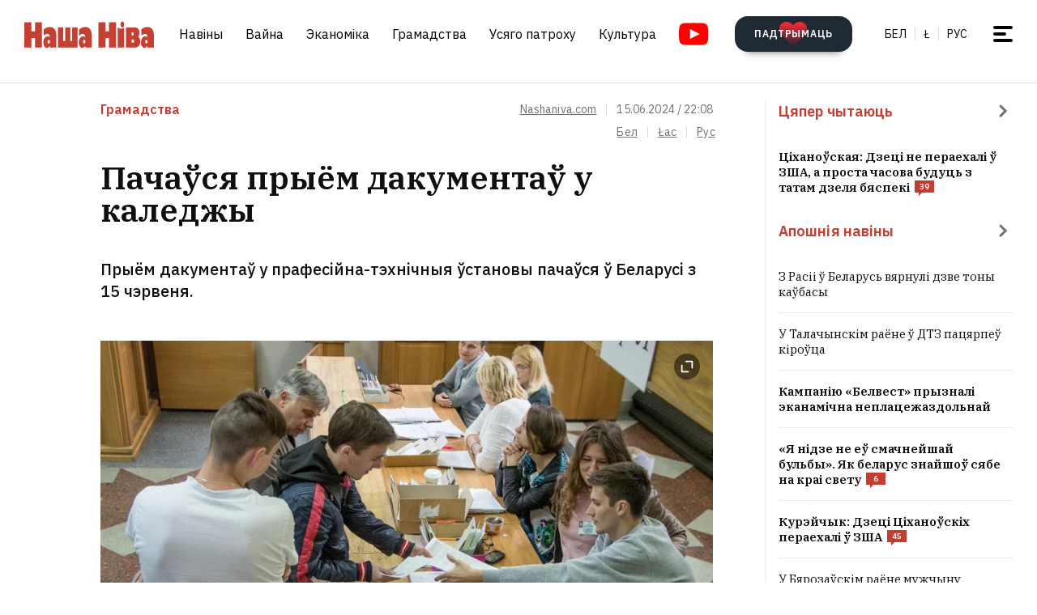

--- FILE ---
content_type: text/html; charset=utf-8
request_url: https://nashaniva.com/345018
body_size: 25997
content:
<!-- bfe5dfda-4105-11ee-9d24-db0c65b40839 -->
<!DOCTYPE html>
<html lang="be" >
  <head>
	<!-- 67e3a3a0-4068-11ee-8de9-335a3da89bff -->
	<!-- Google Tag Manager -->
<script>(function(w,d,s,l,i){w[l]=w[l]||[];w[l].push({'gtm.start':
new Date().getTime(),event:'gtm.js'});var f=d.getElementsByTagName(s)[0],
j=d.createElement(s),dl=l!='dataLayer'?'&l='+l:'';j.async=true;j.src=
'https://www.googletagmanager.com/gtm.js?id='+i+dl;f.parentNode.insertBefore(j,f);
})(window,document,'script','dataLayer','GTM-WBNB3MX');</script>
<!-- End Google Tag Manager -->
<!--486d9a12-ea49-11ef-907b-8b751de9276f-->        <script async src="https://pagead2.googlesyndication.com/pagead/js/adsbygoogle.js?client=ca-pub-6091936827739720"
            crossorigin="anonymous"></script>

        <style type="text/css">
            @media only screen and (max-width:767.98px) {
                header.header.opacity {
                    margin-top: unset;
                }
            }
        </style>

    <meta charset="utf-8">
    		    <meta name="description" content="Прыём дакументаў у прафесійна-тэхнічныя ўстановы пачаўся ў Беларусі з 15 чэрвеня">
			    	    <link rel="canonical" href="https://nashaniva.com/345018">
				<link rel="amphtml" href="//nashaniva.com/amp/be/345018" />
	
	    <meta content="width=device-width, initial-scale=1" name="viewport">
    <meta content="ie=edge" http-equiv="x-ua-compatible">
	<meta name='impact-site-verification' value='cd4904b4-22d9-43c6-83c3-3a458712aa40' />
	<meta name="verify-admitad" content="87f845b10c" />
	<link rel="shortcut icon" href="https://nashaniva.com/favicon.ico?v=2021">
	<link rel="icon" type="image/png" href="https://nashaniva.com/favicon-96x96.png" sizes="96x96" />
	<link rel="icon" type="image/png" href="https://nashaniva.com/favicon-32x32.png" sizes="32x32" />
	<link rel="icon" type="image/png" href="https://nashaniva.com/favicon-16x16.png" sizes="16x16" />
    <link rel="preconnect" href="https://fonts.googleapis.com">
    <link rel="preconnect" href="https://fonts.gstatic.com" crossorigin>
    <link href="https://fonts.googleapis.com/css2?family=IBM+Plex+Sans:wght@300;400;500;600;700&amp;family=IBM+Plex+Serif:ital,wght@0,400;0,600;1,400&amp;display=swap" rel="stylesheet">
    <link rel="stylesheet" type="text/css" href="https://s.nashaniva.com/assets/b44863b0be67b4856dc6f4d1c6d8ce79.css" />
<title>Пачаўся прыём дакументаў у каледжы</title>
	
<meta property="og:title" content="Пачаўся прыём дакументаў у каледжы">
<meta property="og:type" content="article">
<meta property="og:url" content="//nashaniva.com/345018">
<meta property="og:image" content="https://nashaniva.com/photos/generated/fb345018.png">
<meta property="og:image:width" content="900">
<meta property="og:image:height" content="600">
<meta property="og:site_name" content="Наша Ніва">
<meta name="twitter:site" content="@nashaniva">
<meta name="twitter:title" content="Пачаўся прыём дакументаў у каледжы">
<meta name="twitter:card" content="photo">
<meta property="twitter:image:src" content="https://nashaniva.com/photos/generated/345018.png">

				<link rel="preload" href="//nashaniva.com/img/w450h300crop1webp1/photos/z_2026_01/gettyimages-2238327461-ba563.jpg.webp" as="image" type="image/webp" />
						<link rel="preload" href="//nashaniva.com/img/w450h300crop1webp1/photos/z_2026_01/gettyimages-2238327461-ba563.jpg.webp" as="image" type="image/webp" />
				  </head>

  <body class="fade-in">
	<!-- Google Tag Manager (noscript) -->
<noscript><iframe src="https://www.googletagmanager.com/ns.html?id=GTM-WBNB3MX"
height="0" width="0" style="display:none;visibility:hidden"></iframe></noscript>
<!-- End Google Tag Manager (noscript) -->
<svg style="display: none" xmlns="http://www.w3.org/2000/svg" xmlns:xlink="http://www.w3.org/1999/xlink">
      <defs>
        <linearGradient id="a" x1="24" x2="24" y2="47.644" gradientUnits="userSpaceOnUse">
          <stop stop-color="#2AABEE" />
          <stop offset="1" stop-color="#229ED9" />
        </linearGradient>
      </defs>
      <symbol id="arrow-down">
        <path d="m12.379 13 4.939-4.94a1.5 1.5 0 1 1 2.121 2.122l-7.06 7.06-7.06-7.06a1.5 1.5 0 0 1 2.12-2.121L12.38 13Z" />
      </symbol>
      <symbol id="arrow-right">
        <path d="M13 12.121 8.06 7.182a1.5 1.5 0 1 1 2.122-2.121l7.06 7.06-7.06 7.06a1.5 1.5 0 1 1-2.121-2.12L13 12.12Z" />
      </symbol>
      <symbol id="arrow-up-right">
        <path d="m2.1 11.403-.996-.997 7.414-7.428H2.791l.013-1.38h8.092v8.105H9.503l.012-5.727-7.414 7.427Z" fill="#fff" />
      </symbol>
      <symbol id="check">
        <path d="M9.243.799a1.098 1.098 0 0 0-1.571.01L3.75 4.87 2.334 3.514a1.107 1.107 0 0 0-1.54 1.59L3.75 8l5.5-5.663A1.098 1.098 0 0 0 9.243.799Z" fill="#C43D31" />
      </symbol>
      <symbol id="close">
        <circle cx="24" cy="24" r="24" fill="#202A34" />
        <rect x="15.828" y="13" width="26.598" height="4" rx="2" transform="rotate(45 15.828 13)" />
        <rect x="13" y="31.808" width="26.598" height="4" rx="2" transform="rotate(-45 13 31.808)" />
      </symbol>
      <symbol id="comments-dislike">
        <path fill-rule="evenodd" clip-rule="evenodd" d="M9.043 6.759 2.063 0 .795 1.227l2.062 1.996L0 5.989l1.268 1.228L4.124 4.45l1.192 1.153-2.86 2.764 1.26 1.22 2.857-2.765 1.202 1.164-2.856 2.766 1.268 1.228 2.856-2.767L11.922 12l1.266-1.227-2.877-2.787 1.098-1.065 2.878 2.787 1.264-1.224-2.879-2.786 1.204-1.165 2.877 2.788L18 6.114l-2.879-2.787 2.062-1.996L15.916.103 9.043 6.76Z"
        />
      </symbol>
      <symbol id="comments-like">
        <path fill-rule="evenodd" clip-rule="evenodd" d="M8.957 5.241 15.937 12l1.268-1.227-2.062-1.996L18 6.011l-1.267-1.228-2.857 2.767-1.191-1.153 2.859-2.764-1.26-1.22-2.857 2.765-1.202-1.164 2.856-2.766L11.813.02 8.957 2.787 6.078 0 4.812 1.227l2.877 2.787L6.591 5.08 3.713 2.292 2.449 3.516l2.879 2.786-1.204 1.165-2.877-2.788L0 5.886l2.879 2.787-2.062 1.996 1.267 1.228L8.957 5.24Z"
        />
      </symbol>
      <symbol id="facebook" viewBox="0 0 21 21">
        <path d="M20.666 10.5c0-5.523-4.477-10-10-10-5.522 0-10 4.477-10 10 0 4.991 3.657 9.128 8.438 9.878v-6.987h-2.54V10.5h2.54V8.297c0-2.506 1.493-3.89 3.777-3.89 1.094 0 2.239.195 2.239.195v2.46h-1.261c-1.242 0-1.63.771-1.63 1.563V10.5h2.773l-.443 2.89h-2.33v6.988c4.78-.75 8.438-4.887 8.438-9.878Z"
        fill="#1877F2" />
        <path d="m14.56 13.39.442-2.89H12.23V8.625c0-.79.388-1.563 1.63-1.563h1.26v-2.46s-1.144-.196-2.238-.196c-2.284 0-3.777 1.385-3.777 3.89V10.5h-2.54v2.89h2.54v6.988c1.035.163 2.09.163 3.125 0v-6.987h2.33Z" fill="#fff" />
      </symbol>
      <symbol id="info" viewBox="0 0 32 32">
        <circle cx="16" cy="16" r="16" fill="#000" />
        <path d="M16 22v-8M16 10v1" stroke="#fff" stroke-width="1.6" stroke-miterlimit="10" stroke-linecap="round" />
      </symbol>
      <symbol id="insta" viewBox="0 0 21 21">
        <rect x="2.888" y="2.723" width="15.556" height="15.556" rx="3" fill="#fff" />
        <path fill-rule="evenodd" clip-rule="evenodd" d="M20.606 14.623c-.164 3.636-2.189 5.65-5.816 5.817-1.067.049-1.408.06-4.124.06-2.716 0-3.056-.011-4.123-.06-3.634-.167-5.65-2.184-5.817-5.817-.049-1.066-.06-1.407-.06-4.123s.011-3.056.06-4.123C.893 2.743 2.91.727 6.543.561 7.61.511 7.95.5 10.666.5s3.057.011 4.124.061c3.636.168 5.653 2.189 5.816 5.816.049 1.067.06 1.407.06 4.123s-.011 3.057-.06 4.123Zm-5.801-9.46a1.2 1.2 0 1 0 2.4 0 1.2 1.2 0 0 0-2.4 0ZM5.53 10.5a5.136 5.136 0 1 0 10.271 0 5.136 5.136 0 0 0-10.27 0Zm8.469 0a3.333 3.333 0 1 1-6.666 0 3.333 3.333 0 0 1 6.666 0Z"
        fill="#D326EF" />
      </symbol>
      <symbol id="resize">
        <circle cx="16" cy="16" r="16" fill="#000" />
        <path d="M9.6 22.4v-8M9.6 22.4h8M22.4 9.6v8M22.4 9.6h-8" stroke="#fff" stroke-width="1.6" stroke-miterlimit="10" stroke-linecap="round" />
      </symbol>
      <symbol id="search-dark">
        <circle cx="14.142" cy="14.142" r="8.5" transform="rotate(-45 14.142 14.142)" stroke="#202A34" stroke-width="3" />
        <rect x="20.508" y="17.678" width="8" height="4" rx="2" transform="rotate(45 20.508 17.678)" fill="#202A34" />
      </symbol>
      <symbol id="search">
        <circle cx="14.142" cy="14.142" r="8.5" transform="rotate(-45 14.142 14.142)" stroke="#fff" stroke-width="3" />
        <rect x="20.506" y="17.678" width="8" height="4" rx="2" transform="rotate(45 20.506 17.678)" fill="#fff" />
      </symbol>
      <symbol id="telegram" viewBox="0 0 48 48">
        <rect width="48" height="48" fill="#419FD9" rx="24" />
        <rect width="48" height="48" fill="url(#a)" rx="24" />
        <path fill="#fff" d="M10.787 23.47c6.98-3.104 11.634-5.15 13.962-6.14 6.649-2.823 8.03-3.313 8.931-3.33.198-.003.64.047.928.284.242.201.309.472.34.662.032.19.072.624.04.963-.36 3.865-1.919 13.245-2.712 17.574-.336 1.832-.996 2.446-1.636 2.506-1.39.13-2.446-.938-3.793-1.84-2.107-1.41-3.297-2.288-5.343-3.664-2.363-1.59-.831-2.464.516-3.893.353-.373 6.478-6.063 6.597-6.578.015-.065.028-.306-.111-.433-.14-.127-.347-.083-.496-.049-.212.05-3.578 2.32-10.099 6.815-.955.67-1.82.996-2.596.98-.855-.02-2.5-.494-3.721-.9-1.5-.497-2.691-.76-2.588-1.605.054-.44.648-.89 1.781-1.351Z"
        />
      </symbol>
      <symbol id="tiktok" viewBox="0 0 21 21">
        <path d="M15.747 20.5H5.584a4.918 4.918 0 0 1-4.918-4.919V5.418A4.918 4.918 0 0 1 5.584.5h10.163a4.918 4.918 0 0 1 4.918 4.918V15.58a4.917 4.917 0 0 1-4.918 4.919Z" fill="#fff" />
        <path d="M8.977 9.013V8.41a4.455 4.455 0 0 0-.634-.055 4.701 4.701 0 0 0-2.695 8.56 4.696 4.696 0 0 1 3.33-7.9Z" fill="#25F4EE" />
        <path d="M9.092 15.86a2.15 2.15 0 0 0 2.145-2.056V3.553h1.872a3.482 3.482 0 0 1-.054-.648h-2.56v10.239a2.15 2.15 0 0 1-2.146 2.07 2.182 2.182 0 0 1-.99-.247 2.15 2.15 0 0 0 1.733.891Zm7.513-8.828v-.57a3.5 3.5 0 0 1-1.936-.584c.502.585 1.182.99 1.936 1.154Z"
        fill="#25F4EE" />
        <path d="M14.668 5.877a3.525 3.525 0 0 1-.877-2.328h-.684a3.542 3.542 0 0 0 1.56 2.328Zm-6.326 5.038a2.15 2.15 0 0 0-.99 4.052 2.146 2.146 0 0 1 1.738-3.403c.215.003.429.036.634.1V9.058a4.448 4.448 0 0 0-.634-.05h-.114v1.982a2.17 2.17 0 0 0-.634-.075Z"
        fill="#FE2C55" />
        <path d="M16.604 7.03v1.982a6.076 6.076 0 0 1-3.551-1.155v5.206a4.71 4.71 0 0 1-4.71 4.701 4.659 4.659 0 0 1-2.696-.852 4.701 4.701 0 0 0 8.144-3.2v-5.19a6.09 6.09 0 0 0 3.556 1.138V7.11a3.653 3.653 0 0 1-.743-.08Z" fill="#FE2C55" />
        <path d="M13.053 13.065V7.859a6.08 6.08 0 0 0 3.557 1.139V7.016a3.554 3.554 0 0 1-1.942-1.139 3.548 3.548 0 0 1-1.56-2.328h-1.872v10.253a2.15 2.15 0 0 1-3.89 1.175 2.15 2.15 0 0 1 .992-4.052c.215.002.428.035.634.099V9.013c-2.593.044-4.66 2.212-4.616 4.805a4.696 4.696 0 0 0 1.287 3.15 4.66 4.66 0 0 0 2.7.798 4.712 4.712 0 0 0 4.71-4.701Z"
        fill="#000" />
      </symbol>
      <symbol id="twitter">
      <g><path fill="#eee" d="M18.244 2.25h3.308l-7.227 8.26 8.502 11.24H16.17l-5.214-6.817L4.99 21.75H1.68l7.73-8.835L1.254 2.25H8.08l4.713 6.231zm-1.161 17.52h1.833L7.084 4.126H5.117z"></path></g>
      </symbol>
      <symbol id="youtube-yellow">
        <path fill="#111" d="M5.556 2.723h16.666v14.444H5.556z" />
        <path d="M21.794.705C17.79.43 8.871.432 4.872.705.542 1 .032 3.615 0 10.5c.032 6.872.538 9.499 4.872 9.795 4 .273 12.918.274 16.922 0 4.33-.295 4.84-2.91 4.872-9.795-.032-6.872-.538-9.499-4.872-9.795ZM10 14.945v-8.89l8.889 4.437-8.89 4.452Z" fill="#FDE52C"
        />
      </symbol>
      <symbol id="youtube" viewBox="0 0 28 21">
        <path fill="#fff" d="M6.223 2.723h16.666v14.444H6.223z" />
        <path d="M22.461.705C18.457.43 9.538.432 5.54.705 1.21 1 .7 3.615.667 10.5c.032 6.872.538 9.499 4.872 9.795 4 .273 12.918.274 16.922 0 4.33-.295 4.84-2.91 4.872-9.795-.032-6.872-.537-9.499-4.872-9.795Zm-11.794 14.24v-8.89l8.889 4.437-8.89 4.452Z" fill="red"
        />
      </symbol>
    </svg>
<script>
    document.body.className = 'js-on';
</script>
<div class="page">
        <header class="header" id="header">
  <div class="container">
    <div class="header__inner">
      <a class="logo header__logo" href="/" aria-label="на галоўную">
        <img src="https://s.nashaniva.com/main/img/logo/desktop-logo-plain.svg?v=3" width="160" height="37" alt="Наша Ніва: першая беларуская газета">
      </a>
      <div class="header__menu-wrapper">
        <nav class="menu header__menu">
          <ul class="list-reset menu__list">
                          <li><a href="/ca/559/">Навіны</a></li>
                          <li><a href="/ca/706/">Вайна</a></li>
                          <li><a href="/ca/619/">Эканоміка</a></li>
                          <li><a href="/ca/615/">Грамадства</a></li>
                          <li><a href="/ca/345/">Усяго патроху</a></li>
                          <li><a href="/ca/593/">Культура</a></li>
                      </ul>
        </nav>
        <a aria-label="Youtube" class="header__youtube" href="https://www.youtube.com/@NashaNivaNews">
          <svg class="icon-youtube" width="100%" height="100%" viewbox="0 0 38 28" fill="none" xmlns="http://www.w3.org/2000/svg">
            <rect x="8.04297" y="4.07275" width="22.7121" height="19.4047" fill=""></rect>
            <path d="M30.5118 0.286413C24.9057 -0.0962484 12.4194 -0.0946928 6.82102 0.286413C0.759101 0.700185 0.0451105 4.36191 0 14C0.0451105 23.621 0.752879 27.2983 6.82102 27.7136C12.4209 28.0947 24.9057 28.0963 30.5118 27.7136C36.5737 27.2998 37.2877 23.6381 37.3328 14C37.2877 4.37902 36.5799 0.701741 30.5118 0.286413ZM13.9998 20.2221V7.77786L26.4441 13.9891L13.9998 20.2221Z" fill=""></path>
          </svg>
        </a>
      </div>
      <div class="header__controls"><a class="button button-donate header__donate" href="https://patreon.com/nashaniva"><span class="button-donate__label">ПАДТРЫМАЦЬ</span><svg class="button-donate__icon" width="34" height="30" viewbox="0 0 34 30" fill="none" xmlns="http://www.w3.org/2000/svg">
            <g style="mix-blend-mode:lighten">
              <path d="M17 4.52661C12.5392 -3.00174 0 -0.803397 0 8.62829C0 14.8366 7.3865 21.5066 15.8151 29.5283C16.1449 29.8433 16.5733 30 17 30C17.4267 30 17.8551 29.8433 18.1849 29.5283C26.6458 21.4767 34 14.8383 34 8.62829C34 -0.835064 21.4268 -2.94507 17 4.52661Z" fill="url(#heart-2)"></path>
            </g>
            <defs>
              <lineargradient id="heart-2" x1="17" y1="0" x2="17" y2="30.8824" gradientunits="userSpaceOnUse">
                <stop stop-color="#FF0000"></stop>
                <stop offset="1" stop-color="#FF0000" stop-opacity="0"></stop>
              </lineargradient>
            </defs>
          </svg></a>
        <ul class="list-reset languages header__languages">
                      <li><a href="/be/">Бел</a>
            </li>
            <li><a href="/be_latn/">Ł</a>
            </li>
            <li><a href="/ru/">рус</a>
            </li>
                    </ul>
      <button class="burger-button" id="burger-button-open" aria-label="меню"><span></span>
      </button>
      </div>
    </div>
  </div>
  <ins class="adsbygoogle"></ins>
</header>    <div class="panel-menu" id="burger-menu">
  <div class="panel-menu__head">
    <div class="container">
      <div class="panel-menu__head-inner">
        <a class="logo panel-menu__logo" href="/" aria-label="на галоўную">
          <img src="https://s.nashaniva.com/main/img/logo/desktop-logo-plain-white.svg?v=3" width="160" height="37" alt="Наша Ніва: першая беларуская газета" loading="lazy">
        </a>
        <div class="panel-menu__head-controls panel-menu__head-languages">
          <ul class="list-reset languages panel-menu__languages">
                            <li><a href="/">Бел</a>
              </li>
              <li><a href="/be_latn/">Ł</a>
              </li>
              <li><a href="/ru/">рус</a>
              </li>
                      </ul>
          <button class="burger-button active" id="burger-button-close" aria-label="закрыть меню"><span></span>
          </button>
        </div>
      </div>
    </div>
  </div>
  <div class="panel-menu__inner">
    <div class="container">
      <div class="panel-menu__search">
        <form class="search" action="/search/">
          <input name="stext" class="search__input" type="text" placeholder="" data-placeholder="Увядзіце запыт для пошуку па сайце">
          <button class="search__button" type="submit">
            <svg class="search__icon search__icon--light" width="29" height="29" viewbox="0 0 29 29" fill="none" xmlns="http://www.w3.org/2000/svg">
              <circle cx="14.1421" cy="14.1421" r="8.5" transform="rotate(-45 14.1421 14.1421)" stroke="none" stroke-width="3"></circle>
              <rect x="20.5059" y="17.6777" width="8" height="4" rx="2" transform="rotate(45 20.5059 17.6777)" fill="none"></rect>
            </svg>
          </button>
        </form>
      </div>
      <div class="panel-menu__body">
        <nav class="panel-menu__nav">
                                  <ul class="list-reset panel-menu__list">
              <li class="panel-menu__item" data-menu-item><a class="panel-menu__link" href="/ca/559/">Навіны</a>
                <button class="panel-menu__link-arrow" type="button" aria-label="tosubmenu">
                  <svg class="icon icon-arrow panel-menu__link-icon">
                    <use xlink:href="#arrow-right"></use>
                  </svg>
                </button>
                <ul class="panel-menu__sublist list-reset">
                                      <li class="panel-menu__subitem"><a class="panel-menu__sublink" href="/ca/619/">Эканоміка</a>
                    </li>
                                      <li class="panel-menu__subitem"><a class="panel-menu__sublink" href="/ca/615/">Грамадства</a>
                    </li>
                                      <li class="panel-menu__subitem"><a class="panel-menu__sublink" href="/ca/611/">Здарэнні</a>
                    </li>
                                      <li class="panel-menu__subitem"><a class="panel-menu__sublink" href="/ca/584/">Свет</a>
                    </li>
                                      <li class="panel-menu__subitem"><a class="panel-menu__sublink" href="/ca/566/">Спорт</a>
                    </li>
                                      <li class="panel-menu__subitem"><a class="panel-menu__sublink" href="/ca/624/">Аўто</a>
                    </li>
                                      <li class="panel-menu__subitem"><a class="panel-menu__sublink" href="/ca/602/">Меркаванні</a>
                    </li>
                                      <li class="panel-menu__subitem"><a class="panel-menu__sublink" href="/ca/647/">Ад рэдакцыі</a>
                    </li>
                                      <li class="panel-menu__subitem"><a class="panel-menu__sublink" href="/ca/706/">Вайна</a>
                    </li>
                                  </ul>
              </li>
            </ul>
                                                                      <ul class="list-reset panel-menu__list">
              <li class="panel-menu__item" data-menu-item><a class="panel-menu__link" href="/ca/345/">Усяго патроху</a>
                <button class="panel-menu__link-arrow" type="button" aria-label="tosubmenu">
                  <svg class="icon icon-arrow panel-menu__link-icon">
                    <use xlink:href="#arrow-right"></use>
                  </svg>
                </button>
                <ul class="panel-menu__sublist list-reset">
                                      <li class="panel-menu__subitem"><a class="panel-menu__sublink" href="/ca/685/">Тэсты</a>
                    </li>
                                      <li class="panel-menu__subitem"><a class="panel-menu__sublink" href="/ca/691/">Усяго патроху</a>
                    </li>
                                      <li class="panel-menu__subitem"><a class="panel-menu__sublink" href="/ca/622/">Здароўе</a>
                    </li>
                                      <li class="panel-menu__subitem"><a class="panel-menu__sublink" href="/ca/646/">Нерухомасць</a>
                    </li>
                                      <li class="panel-menu__subitem"><a class="panel-menu__sublink" href="/ca/629/">Моды</a>
                    </li>
                                      <li class="panel-menu__subitem"><a class="panel-menu__sublink" href="/ca/651/">Ежа</a>
                    </li>
                                      <li class="panel-menu__subitem"><a class="panel-menu__sublink" href="/ca/623/">Навука і тэхналогіі</a>
                    </li>
                                      <li class="panel-menu__subitem"><a class="panel-menu__sublink" href="/ca/658/">Надвор'е</a>
                    </li>
                                      <li class="panel-menu__subitem"><a class="panel-menu__sublink" href="/ca/625/">Каханне і сэкс</a>
                    </li>
                                  </ul>
              </li>
            </ul>
                                  <ul class="list-reset panel-menu__list">
              <li class="panel-menu__item" data-menu-item><a class="panel-menu__link" href="/ca/593/">Культура</a>
                <button class="panel-menu__link-arrow" type="button" aria-label="tosubmenu">
                  <svg class="icon icon-arrow panel-menu__link-icon">
                    <use xlink:href="#arrow-right"></use>
                  </svg>
                </button>
                <ul class="panel-menu__sublist list-reset">
                                      <li class="panel-menu__subitem"><a class="panel-menu__sublink" href="/ca/652/">Гісторыя</a>
                    </li>
                                      <li class="panel-menu__subitem"><a class="panel-menu__sublink" href="/ca/639/">Музыка</a>
                    </li>
                                      <li class="panel-menu__subitem"><a class="panel-menu__sublink" href="/ca/672/">Мова</a>
                    </li>
                                      <li class="panel-menu__subitem"><a class="panel-menu__sublink" href="/ca/640/">Кіно</a>
                    </li>
                                      <li class="panel-menu__subitem"><a class="panel-menu__sublink" href="/ca/612/">Літаратура</a>
                    </li>
                                      <li class="panel-menu__subitem"><a class="panel-menu__sublink" href="/ca/643/">Культура</a>
                    </li>
                                  </ul>
              </li>
            </ul>
                      <ul class="list-reset panel-menu__list">
              <li class="panel-menu__item" data-menu-item><a class="panel-menu__link" href="/editors-picks/">Рэдакцыя рэкамендуе</a>
                <button class="panel-menu__link-arrow" type="button" aria-label="tosubmenu">
                  <svg class="icon icon-arrow panel-menu__link-icon">
                    <use xlink:href="#arrow-right"></use>
                  </svg>
                </button>
                <ul class="panel-menu__sublist list-reset">
                  <li class="panel-menu__subitem"><a class="panel-menu__sublink" href="/top/">Галоўнае</a>
                    </li>
                    <li class="panel-menu__subitem"><a class="panel-menu__sublink" href="/most-shared/">Самае лайканае</a>
                    </li>
                    <li class="panel-menu__subitem"><a class="panel-menu__sublink" href="/most-comment/">Самае каментаванае</a>
                    </li>
                    <li class="panel-menu__subitem"><a class="panel-menu__sublink" href="/most-read/">Самае чытанае</a>
                    </li>
                    <li class="panel-menu__subitem"><a class="panel-menu__sublink" href="/most-reacted/">Найбольш рэакцый</a>
                    </li>
                    <li class="panel-menu__subitem"><a class="panel-menu__sublink" href="/most-palmed/">Самае &#x1F334;</a>
                    </li>
                    <li class="panel-menu__subitem"><a class="panel-menu__sublink" href="/interview/">Iнтэрв'ю</a>
                    </li>
                </ul>
              </li>
            </ul>
            <ul class="list-reset panel-menu__list">
              <li class="panel-menu__item" data-menu-item><a class="panel-menu__link" href="/date/2026/1/17/">Архіў</a>
                <button class="panel-menu__link-arrow" type="button" aria-label="tosubmenu">
                  <svg class="icon icon-arrow panel-menu__link-icon">
                    <use xlink:href="#arrow-right"></use>
                  </svg>
                </button>
                <ul class="panel-menu__sublist list-reset">
                    <li class="panel-menu__subitem"><a class="panel-menu__sublink" href="/ca/707/">PDF ВЕРСІЯ</a>
                    </li>
                    <li class="panel-menu__subitem"><a class="panel-menu__sublink" href="/rss/">RSS ВЕРСІЯ</a>
                    </li>
                    <li class="panel-menu__subitem"><a class="panel-menu__sublink" href="/rt/1/">XS</a>
                    </li>
                    <li class="panel-menu__subitem"><a class="panel-menu__sublink" href="/rt/2/">S</a>
                    </li>
                    <li class="panel-menu__subitem"><a class="panel-menu__sublink" href="/rt/3/">M</a>
                    </li>
                    <li class="panel-menu__subitem"><a class="panel-menu__sublink" href="/rt/4/">L</a>
                    </li>
                    <li class="panel-menu__subitem"><a class="panel-menu__sublink" href="/rt/5/">XL</a>
                    </li>
                </ul>
              </li>
            </ul>
            <ul class="list-reset panel-menu__list">
              <li class="panel-menu__item" data-menu-item><a class="panel-menu__link" href="/">Нашы спасылкі</a>
                <button class="panel-menu__link-arrow" type="button" aria-label="tosubmenu">
                  <svg class="icon icon-arrow panel-menu__link-icon">
                    <use xlink:href="#arrow-right"></use>
                  </svg>
                </button>
                <ul class="panel-menu__sublist list-reset">
                  <li class="panel-menu__subitem"><a class="panel-menu__sublink" href="/latn/">Наш лацінізатар</a>
                                                                  <li class="panel-menu__subitem"><a class="panel-menu__sublink" href="https://aviasales.tp.st/aB8bJncs?erid=2VtzqvqwRuE">Авіяквіткі</a>
                                          </li>
                                                                  <li class="panel-menu__subitem"><a class="panel-menu__sublink" href="https://hotellook.tp.st/iqzm9YY6?erid=2VtzqvsRRBa">Гатэлі</a>
                                          </li>
                                                                  <li class="panel-menu__subitem"><a class="panel-menu__sublink" href="/292929/">Падкасты</a>
                                          </li>
                                                                  <li class="panel-menu__subitem"><a class="panel-menu__sublink" href="https://nashaniva.com/mediakit/Nasha%20Niva%20Media%20Kit%202025.%20NEW.pdf">Медыя-кіт</a>
                                          </li>
                     
                </ul>
              </li>
            </ul>
        </nav>
        <div class="panel-menu__buttons"><a class="button button-donate button-donate--light panel-menu__button" href="https://patreon.com/nashaniva"><span class="button-donate__label">ПАДТРЫМАЦЬ</span><svg class="button-donate__icon" width="34" height="30" viewbox="0 0 34 30" fill="none" xmlns="http://www.w3.org/2000/svg">
              <g style="mix-blend-mode:lighten">
                <path d="M17 4.52661C12.5392 -3.00174 0 -0.803397 0 8.62829C0 14.8366 7.3865 21.5066 15.8151 29.5283C16.1449 29.8433 16.5733 30 17 30C17.4267 30 17.8551 29.8433 18.1849 29.5283C26.6458 21.4767 34 14.8383 34 8.62829C34 -0.835064 21.4268 -2.94507 17 4.52661Z" fill="url(#heart-3)"></path>
              </g>
              <defs>
                <lineargradient id="heart-3" x1="17" y1="0" x2="17" y2="30.8824" gradientunits="userSpaceOnUse">
                  <stop stop-color="#FF0000"></stop>
                  <stop offset="1" stop-color="#FF0000" stop-opacity="0"></stop>
                </lineargradient>
              </defs>
            </svg></a><br />
            <a class="button panel-menu__button" href="/feedback"><span>Даслаць навіну</span></a>
        </div>
      </div>
      <div class="panel-menu__footer">
        <div class="panel-menu__footer-top">
          <div class="list-border panel-menu__contact-links">
            <ul class="list-reset social panel-menu__social">
              
              
              <li class="panel-menu__social-item social__item">
                <a class="social__link" href="https://t.me/nashaniva/" target="_blank">
                  <svg class="icon icon-telegram social__icon">
                    <use xlink:href="#telegram"></use>
                  </svg>Telegram</a>
              </li>
              <li class="panel-menu__social-item social__item">
                <a class="social__link" href="https://www.youtube.com/@NashaNivaNews" target="_blank">
                  <svg class="icon icon-youtube social__icon social__icon-youtube">
                    <use xlink:href="#youtube"></use>
                  </svg>YouTube</a>
              </li>
              <li class="panel-menu__social-item social__item">
                <a class="social__link" href="https://tiktok.com/@nashaniva" target="_blank">
                  <svg class="icon social__icon">
                    <use xlink:href="#tiktok"></use>
                  </svg>TikTok</a>
              </li>
              <li class="panel-menu__social-item social__item">
                <a class="social__link" href="https://www.youtube.com/user/NashaNiva" target="_blank">
                  <svg class="icon icon-youtube icon-youtube--yellow social__icon social__icon-youtube">
                    <use xlink:href="#youtube-yellow"></use>
                  </svg>ТОК</a>
              </li>
              <li class="panel-menu__social-item social__item">
                <a class="social__link" href="https://www.instagram.com/nashaniva/" target="_blank">
                  <svg class="icon social__icon">
                    <use xlink:href="#insta"></use>
                  </svg>Instagram</a>
              </li>
              <li class="panel-menu__social-item social__item">
                <a class="social__link" href="https://twitter.com/nashaniva" target="_blank">
                  <svg class="icon social__icon">
                    <use xlink:href="#twitter"></use>
                  </svg>X | Twitter</a>
              </li>
              <li class="panel-menu__social-item social__item">
                <a class="social__link" href="https://www.facebook.com/nashaniva/" target="_blank">
                  <svg class="icon social__icon">
                    <use xlink:href="#facebook"></use>
                  </svg>Facebook</a>
              </li>

              
              
            </ul><a class="button button--dark panel-menu__contact-btn" href="https://t.me/nn_editor">напішыце нам сваю навіну</a>
          </div>
        </div>
        <div class="panel-menu__footer-bot">
          <div class="copyright panel-menu__copyright">&copy; Усе правы абароненыя. Выкарыстанне матэрыялаў дазваляецца пры ўмове ўказання крыніцы і наяўнасці актыўнай гіперспасылкі на <a href="https://nashaniva.com">nashaniva.com</a> у першым абзацы.</div>
          <div class="panel-menu__footer-bot-buttons"><a class="button button-donate button-donate--light panel-menu__footer-bot-btn" href="https://patreon.com/nashaniva"><span class="button-donate__label">ПАДТРЫМАЦЬ</span><svg class="button-donate__icon" width="34" height="30" viewbox="0 0 34 30" fill="none" xmlns="http://www.w3.org/2000/svg">
                <g style="mix-blend-mode:lighten">
                  <path d="M17 4.52661C12.5392 -3.00174 0 -0.803397 0 8.62829C0 14.8366 7.3865 21.5066 15.8151 29.5283C16.1449 29.8433 16.5733 30 17 30C17.4267 30 17.8551 29.8433 18.1849 29.5283C26.6458 21.4767 34 14.8383 34 8.62829C34 -0.835064 21.4268 -2.94507 17 4.52661Z" fill="url(#heart-4)"></path>
                </g>
                <defs>
                  <lineargradient id="heart-4" x1="17" y1="0" x2="17" y2="30.8824" gradientunits="userSpaceOnUse">
                    <stop stop-color="#FF0000"></stop>
                    <stop offset="1" stop-color="#FF0000" stop-opacity="0"></stop>
                  </lineargradient>
                </defs>
              </svg></a>
              <br/>
              <a class="button panel-menu__button" href="/feedback"><span>Даслаць навіну</span></a>
          </div>
        </div>
      </div>
    </div>
  </div>
</div>

            
    <div class="miniature-modal" id="miniature-modal">
    <div class="miniature-modal__content">
        <div class="miniature-modal__head">
            <div class="miniature-modal__info">
                <div class="miniature-modal__descrip" id="miniature-descrip"></div>
                <div class="miniature-modal__source" id="miniature-source"></div>
            </div>
            <button class="miniature-modal__close" id="miniature-close" type="button">
                <svg class="miniature-modal__close-icon">
                    <use xlink:href="#close"></use>
                </svg>
            </button>
        </div>
        <div class="miniature-modal__body">
            <img class="miniature-modal__img" id="miniature-full" src="[data-uri]" width="1680" height="1120" alt="" loading="lazy">
        </div>
    </div>
</div>
<main class="article" data-redirect>
    <div class="container">
        <div class="article-container">
            <section class="article article-content">
                <div id="article_inner" class="article__inner" itemscope itemtype="http://schema.org/NewsArticle">
                    <div class="article-lead">
                        <div class="article-lead__head">
                            <div class="article-lead__head-info">
                                <div style="background-position:top; background-repeat: no-repeat; background-image: url(/util/redline.png?id=345018&lang=be&uuid=696b07d9dcfca&ssum=3470077339)" class="article-rubric">
                                    <a class="article-rubric" href="/ca/615/"><span itemprop="articleSection">Грамадства</span></a>                                </div>
                                <div class="article-info">
                                    <div class="article-info__status"></div>
                                    <div class="article-info__group"><a class="article-info__resource" itemprop="author" itemscope itemtype="http://schema.org/Organization" href="https://nashaniva.com/" target="_blank">Nashaniva.com<meta itemprop="url" content="https://nashaniva.com/"/><meta itemprop="name" content="Nashaniva.com"/></a>
                                        <div class="article-info__date">
                                            <time itemprop="datePublished" class="article-info__date" datetime="2024-06-15T19:08:57+03:00">15.06.2024 / 22:08</time>
                                            <div class="article-info__lang"><a data-position="switch-be" class="article-info__resource" hreflang="be" href="/345018">Бел</a> <a data-position="switch-be-latn" hreflang="be-Latn" class="article-info__resource" href="/be_latn/345018">Łac</a> <a data-position="switch-ru" hreflang="ru" class="article-info__resource" href="/ru/345018">Рус</a></div>
                                        </div>
                                    </div>
                                </div>
                                <h1 itemprop="headline" class="article-lead__title" data-number="header">Пачаўся прыём дакументаў у каледжы</h1>
                            </div>
                        </div>
                        <div class="article-lead__text">
                            <p data-number="summary">Прыём дакументаў у прафесійна-тэхнічныя ўстановы пачаўся ў Беларусі з 15 чэрвеня.</p>
                        </div>
                        <div class="article-lead__img"><figure class="media-labeled"><img src="//nashaniva.com/img/w840d4webp1/photos/stock/docs_submission_bsu_2511-nwvov.jpg.webp" width="840" itemProp="image" height="561" alt="" loading="lazy"><button class="info" type="button" data-miniature-descrip="Фота ілюстрацыйнае" data-miniature-source="" data-miniature-full="https://nashaniva.com/photos/stock/docs_submission_bsu_2511-nwvov.jpg"><svg class="info__icon">
                    <use xlink:href="#resize"></use>
                  </svg><span class="info__descrip">Павялічыць</span></button><figcaption class="media-labeled__figcaption"><div class="media-labeled__figcaption-descrip">Фота ілюстрацыйнае</div><div class="media-labeled__figcaption-source"></div></figcaption></figure></div>                    </div>
                    <div class="article__content article-wrapper" id="mobile_article" itemprop="articleBody">
                                                  <p data-number="3">Паводле інфармацыі Міністэрства адукацыі, у большасць каледжаў можна паступіць па конкурсе сярэдняга бала атэстата, а экзамены традыцыйна прыйдзецца здаваць толькі на творчыя спецыяльнасці. Сертыфікаты цэнтралізаванага тэсціравання для паступлення ў каледж не патрэбныя.</p> <p data-number="4">У гэтым годзе на ўзровень прафесійна-тэхнічнай адукацыі дакументы прымаюць з 15 чэрвеня да 23 жніўня. Сёлета на гэты ўзровень прыём вядуць 157 каледжаў. Усяго плануецца прыняць 27 тысяч чалавек.</p> <p data-number="5">А з 20 ліпеня пачнецца прыём дакументаў ва ўстановы сярэдняй спецыяльнай адукацыі. На гэты ўзровень прымаюць 162 каледжы і 36 філіялаў ВНУ — гімназія-каледж мастацтваў, вучылішча алімпійскага рэзерву. Усяго прымуць 29 тысяч чалавек на бюджэт і яшчэ каля 10 тысяч — на платнае навучанне.</p> <p data-number="6">Тэрміны прыёму:</p> <ul><li>з 20 ліпеня па 3 жніўня — на бюджэт для выпускнікоў 9-х класаў;</li> <li>з 20 ліпеня па 6 жніўня — на бюджэт для выпускнікоў 11-х класаў;</li> <li>з 20 ліпеня па 13 жніўня — на платнае аддзяленне. </li> </ul><div class="nn-banner nn-banner-inside-article">            </div>                        
                                                <div class="read-also read-also--secondary article__read-also-news image">
                            <div class="read-also__body">
                                <div class="read-also__read">
                                    <div class="title read-also__read-title" data-title-hover><a class="title__link read-also__read-link" href="/ca/615/"><span>Чытайце яшчэ</span></a>
                                        <a class="title__arrow-link" href="/ca/615/" aria-label="Чытайце яшчэ">
                                            <svg class="icon icon-arrow title__link-icon">
                                                <use xlink:href="#arrow-right"></use>
                                            </svg>
                                        </a>
                                    </div>
                                </div>
                                                                    <ul class="list-reset read-also__list"><li><a href="/344418" class="read-also__title" data-position="readalso-caec9d52-4bad-11ef-95b1-6bb48bebbda4-1"><h3>Брэсцкі выпускнік выклаў у сеціва фота свайго тэсту па матэматыцы. Гэта было лішнім</h3></a></li><li><a href="/344934" class="read-also__title" data-position="readalso-caec9d52-4bad-11ef-95b1-6bb48bebbda4-2"><h3>Найвышэйшыя балы ў 81 абітурыента. Сталі вядомыя вынікі ЦТ ад 27 і 30 мая</h3></a></li><li><a href="/344963" class="read-also__title" data-position="readalso-caec9d52-4bad-11ef-95b1-6bb48bebbda4-3"><h3>«Сказалі, што атэстат пасля школы не дадуць». Што будзе з выпускнікамі, якія атрымалі нуль за ЦЭ?</h3></a></li><li><a href="/344497" class="read-also__title" data-position="readalso-caec9d52-4bad-11ef-95b1-6bb48bebbda4-4"><h3>636 чалавек — на 100 балаў. Як беларускія выпускнікі здалі першы цэнтралізаваны экзамен</h3></a></li></ul>                                                            </div>
                        </div>
                        
                                                                                
<style type="text/css">
    </style>

<script type="text/javascript">
    function hideform() {
        if (document.location.hostname.indexOf('cloud') > 0) {
            e = document.querySelector('.jsCommentFormContainer')
            if (e !== null) {
                e.style.display = 'none';
            }
            k = document.querySelector('.jsCommentsFormContainer')
            if (k !== null) {
                k.style.display = 'none';
            }
        }
    }

    window.onload = function() {
        reactionState = new ReactionState();
        reactionState.userReactionId = getIdByReactionType('');
        setReactions();
        hideform();
    }

    let reactionState = null;
    class ReactionState {
        userReactionId = null;
    }


    function setReactions() {
        let userReactionElementId = reactionState.userReactionId;
        if (userReactionElementId) {
            removeSelected();
            setSelected(userReactionElementId);
        }

        document.querySelectorAll(".reaction-column").forEach(element => {
            element.addEventListener('click', event => sendClick(element))
        });
    }

    function sendClick(element) {
        let reactionId = element.id;

        let url = "/ajax/userReaction/save/";
        let data = {
            'cksum': "bb36ac5b931fdb19535fe622e06f3a0a",
            'stime': "1768622041",
            'qtime': "1768622041",
            'userId': "da522f5415c4bd229bd4b08053542e7f",
            'reactionType': getReactionTypeById(reactionId),
            'articleId': "345018",
            'ua': navigator.userAgent,
            'uo': localStorage.getItem('345018')
        };
        window.dataLayer = window.dataLayer || [];
        window.dataLayer.push({
            event: "article_interaction",
            page: {
                page_id: "345018",
                page_language: "be",
                page_type: "article",
            },
            content: {
             
                "content_type": "article",
                "content_category": "615-Грамадства",
                "content_author": "Nashaniva.com",
                "content_tags": "",
                "content_published": "2024-06-15 19:08:57",
                "content_has_video": checkVideos(),
                "content_has_image": checkImages()
                        },
            "interaction_type": "rate",
            "interaction_option": reactionId.toString()
        });
        $.post(url, JSON.stringify(data))
            .done(function(data) {
                if (data.status !== 'ok') {
                    console.log("Error response status!");
                    document.getElementsByClassName('error')[0].innerHTML = "<br/>Адбылася нечаканая памылка. Паспрабуйце зноў! Калі праблема не знікне, звяжыцеся з адміністрацыяй.";
                    return;
                }
                let previousReaction = reactionState.userReactionId;


                if (previousReaction) {
                    let previousCountElement = getCountElement(previousReaction);
                    previousCountElement.innerHTML = getNumber(previousCountElement.innerHTML) - 1;
                    removeSelected();
                    reactionState.userReactionId = null;
                }

                if (reactionId != previousReaction) { //if there is a new reaction (user not just cancelled his old reaction)
                    let currentCountElement = getCountElement(reactionId);
                    currentCountElement.innerHTML = getNumber(currentCountElement.innerHTML) + 1;
                    setSelected(reactionId);
                    reactionState.userReactionId = reactionId;
                }
            })
            .error(function(data) {
                document.getElementsByClassName('error')[0].innerHTML = "<br/>Адбылася нечаканая памылка. Паспрабуйце зноў! Калі праблема не знікне, звяжыцеся з адміністрацыяй.";
            });
    }

    function getNumber(innerHtml) {
        return parseInt(innerHtml) || 0;
    }

    function getCountElement(id) {
        return document.getElementById(id).getElementsByClassName("count-of-reactions").item(0)
    }

    function setSelected(reactionId) {
        document.getElementById(reactionId).classList.add('reaction-selected');
    }

    function removeSelected() {
        let selectedElements = document.getElementsByClassName("reaction-selected");
        if (selectedElements.length) {
            selectedElements[0].classList.remove('reaction-selected');
        }
    }

    function getIdByReactionType(userReaction) {
        switch (userReaction) {
            case "3":
                return "reaction-like";
            case "7":
                return "reaction-dislike";
            case "2":
                return "reaction-facepalm";
            case "4":
                return "reaction-omg";
            case "1":
                return "reaction-anger";
            case "6":
                return "reaction-smile";
            case "8":
                return "reaction-heart";
            case "5":
                return "reaction-sad";
                return null;
        }
    }

    function getReactionTypeById(userReaction) {
        switch (userReaction) {
            case "reaction-like":
                return "3";
            case "reaction-dislike":
                return "7";
            case "reaction-facepalm":
                return "2";
            case "reaction-heart":
                return "8";
            case "reaction-omg":
                return "4";
            case "reaction-anger":
                return "1";
            case "reaction-smile":
                return "6";
            case "reaction-sad":
                return "5";
        }
    }
            if (document.location.hostname.indexOf('asha') > 0) {
            try {
                if (localStorage.getItem('apiVersion') == null) {
                    localStorage.setItem('apiVersion', Date.now());
                }
            } catch (error) {

            }
        }
    </script>


<div class="jsStickyLikesNextBlock"></div>
<ul class="reactions article__reactions list-reset sticky-reactions">
    <li class="reactions__item">
        <button id="reaction-like" class="reactions__btn reaction-column" aria-label="Клас"><span class="reactions__btn-icon like"></span><span class="reactions__count count-of-reactions">0</span>
        </button>
    </li>
    <li class="reactions__item">
        <button id="reaction-dislike" class="reactions__btn reaction-column" aria-label="Ай"><span class="reactions__btn-icon dislike"></span><span class="reactions__count count-of-reactions">0</span>
        </button>
    </li>
    <li class="reactions__item">
        <button id="reaction-smile" class="reactions__btn reaction-column" aria-label="Ха-ха"><span class="reactions__btn-icon lol"></span><span class="reactions__count count-of-reactions">0</span>
        </button>
    </li>
    <li class="reactions__item">
        <button id="reaction-facepalm" class="reactions__btn reaction-column" aria-label="Панылы сорам"><span class="reactions__btn-icon facepalm"></span><span class="reactions__count count-of-reactions">1</span>
        </button>
    </li>
    <li class="reactions__item">
        <button id="reaction-omg" class="reactions__btn reaction-column" aria-label="Ого"><span class="reactions__btn-icon omg"></span><span class="reactions__count count-of-reactions">0</span>
        </button>
    </li>
    <li class="reactions__item">
        <button id="reaction-sad" class="reactions__btn reaction-column" aria-label="Сумна"><span class="reactions__btn-icon sad"></span><span class="reactions__count count-of-reactions">0</span>
        </button>
    </li>
    <li class="reactions__item">
        <button id="reaction-anger" class="reactions__btn reaction-column" aria-label="Абуральна"><span class="reactions__btn-icon wtf"></span><span class="reactions__count count-of-reactions">0</span>
        </button>
    </li>
    <li class="reactions__item">
        <button id="reaction-heart" class="reactions__btn reaction-column" aria-label="Сэрца"><span class="reactions__btn-icon heart"></span><span class="reactions__count count-of-reactions">0</span>
        </button>
    </li>
</ul>
<div class="article-reactions error"></div>
<div id="floatback"></div>                    </div>
                    <meta itemprop="mainEntityOfPage" content="https://nashaniva.com/345018"/>
                </div>
                <script type="application/ld+json">
                </script>
                <a href="" name="startcomments" aria-label="Article comments"></a>
                <section class="comments article-content">
                    <div class="article-wrapper">
                        <h2 class="comments__title">Каментары</h2>
                                                                                                    <div class="comments__list-wrapper">
                            <div class="preloader" data-comments-preloader>
                                <div class="preloader__spinner"></div>
                            </div>
                            <ul class="list-reset comments__list" id="comments">
                                                            </ul>
                                                                                                                </div>
                    </div>
                </section>
                                    <section class="comments article-content comment-form-top-margin">
                        <div class="article-wrapper">
                            <div class="headline-container clearfix jsCommentsFormContainer"></div>
                            <!-- aftercomment -->
                            <ins class="adsbygoogle"
                                style="display:block"
                                data-ad-client="ca-pub-6091936827739720"
                                data-ad-slot="9673115544"
                                data-ad-format="auto"
                                data-full-width-responsive="true"></ins>
                            <script>
                                (adsbygoogle = window.adsbygoogle || []).push({});
                            </script>
                        </div>
                    </section>
                                                    <section class="mobile-only-visibility">
                        <div class="content">
                            <h4 class="title"><span>Цяпер чытаюць</span></h4>
                            <div class="news-main">
                                <div class="news-main__list">
                                                                                                                                                        <!-- 9c1e29b8-4b95-11ef-bb21-db3a9cff4b65 -->
<article itemscope itemtype="http://schema.org/NewsArticle" class="news-sm news-main__item">
    <div class="news-item  cf_615" itemprop="datePublished" content="2026-01-16T20:09:19+03:00">
        <div class="news-item__body news-sm__body">
            <a data-position="viewArticle-91bdbde4-4b95-11ef-86d3-e7e688199d30-" aria-label="Ціханоўская: Дзеці не пераехалі ў ЗША, а проста часова будуць з татам дзеля бяспекі" class="news-item__main-link " href="/385874"> </a>
            <h2 class="news-title news-sm__title ">Ціханоўская: Дзеці не пераехалі ў ЗША, а проста часова будуць з татам дзеля бяспекі<a href="/385874#startcomments" class="messages-count mobile-only-hidibility-inline">39</a><a href="/385874/comments" class="messages-count mobile-only-visibility-inline">39</a></h2>
            <img itemprop="image" class="news-item__img news-sm__img" src="//nashaniva.com/img/w450h300crop1webp1/photos/z_2026_01/gettyimages-2238327461-ba563.jpg.webp" width="150" height="100" alt="" loading="lazy">
        </div>
            </div>
    <meta itemprop="mainEntityOfPage" content="https://nashaniva.com/385874"/>
    <meta itemprop="headline" content="Ціханоўская: Дзеці не пераехалі ў ЗША, а проста часова будуць з татам дзеля бяспекі"/>
</article>                                                                                                            </div>
                            </div>
                        </div>
                    </section>
                                                    <section>
                        <div class="content removeIfNext">

                                                            <div class="intro">
                                                                                                                                                        <!-- 40ab6b6e-5b30-11ee-8f32-034e512cb2ab -->
<article itemscope itemtype="http://schema.org/NewsArticle" class="news-md news-item intro__news-md  ">
    <div class="news-item__body">
        <h2 class="news-title news-title--md mobile-only-visibility ">Ціханоўская: Дзеці не пераехалі ў ЗША, а проста часова будуць з татам дзеля бяспекі<a class="messages-count" href="/385874/comments"><span >39</span></a></h2>
        <img class="news-item__img news-md__img" src="//nashaniva.com/img/w450h300crop1webp1/photos/z_2026_01/gettyimages-2238327461-ba563.jpg.webp" width="535" height="301" alt="">
        <div class="news-topics super-main-category"><a href="/ca/615/">Грамадства</a><span class="news-topics__status"></span><a href="/385874#startcomments"><span class="messages-count">39</span></a>        </div>
        <a data-position="viewArticle-0b083220-4b95-11ef-9a97-2bb29c9625b8-1" class="news-item__link" href="/385874" aria-label="Ціханоўская: Дзеці не пераехалі ў ЗША, а проста часова будуць з татам дзеля бяспекі"></a>
        <h2 class="news-title news-title--md mobile-only-hidibility ">Ціханоўская: Дзеці не пераехалі ў ЗША, а проста часова будуць з татам дзеля бяспекі</h2>
    </div>
    <meta itemprop="mainEntityOfPage" content="https://nashaniva.com/385874"/>
    <meta itemprop="headline" content="Ціханоўская: Дзеці не пераехалі ў ЗША, а проста часова будуць з татам дзеля бяспекі"/>
</article>                                        
                                    <div class="news-main">
                                        <div class="news-main__list">
                                                                                                                                                                                                                                                                                    <!-- 9c1e29b8-4b95-11ef-bb21-db3a9cff4b65 -->
<article itemscope itemtype="http://schema.org/NewsArticle" class="news-sm news-main__item">
    <div class="news-item  cf_584" itemprop="datePublished" content="2026-01-17T00:29:18+03:00">
        <div class="news-item__body news-sm__body">
            <a data-position="viewArticle-91bdbde4-4b95-11ef-86d3-e7e688199d30-1" aria-label="Пратэсты ў Іране, верагодна, ужо канчаткова задушылі" class="news-item__main-link " href="/385888"> </a>
            <h2 class="news-title news-sm__title ">Пратэсты ў Іране, верагодна, ужо канчаткова задушылі<a href="/385888#startcomments" class="messages-count mobile-only-hidibility-inline">10</a><a href="/385888/comments" class="messages-count mobile-only-visibility-inline">10</a></h2>
            <img itemprop="image" class="news-item__img news-sm__img" src="//nashaniva.com/img/w450h300crop1webp1/photos/z_2026_01/ap26016553702467-yheqa.jpg.webp" width="150" height="100" alt="" loading="lazy">
        </div>
            </div>
    <meta itemprop="mainEntityOfPage" content="https://nashaniva.com/385888"/>
    <meta itemprop="headline" content="Пратэсты ў Іране, верагодна, ужо канчаткова задушылі"/>
</article>                                                                                                                                                                                            <!-- 9c1e29b8-4b95-11ef-bb21-db3a9cff4b65 -->
<article itemscope itemtype="http://schema.org/NewsArticle" class="news-sm news-main__item">
    <div class="news-item  cf_615" itemprop="datePublished" content="2026-01-16T23:30:58+03:00">
        <div class="news-item__body news-sm__body">
            <a data-position="viewArticle-91bdbde4-4b95-11ef-86d3-e7e688199d30-2" aria-label="Стала вядома, у якіх жахлівых умовах трымаюць у зняволенні псіхіятра Ігара Пастнова" class="news-item__main-link " href="/385885"> </a>
            <h2 class="news-title news-sm__title ">Стала вядома, у якіх жахлівых умовах трымаюць у зняволенні псіхіятра Ігара Пастнова</h2>
            <img itemprop="image" class="news-item__img news-sm__img" src="//nashaniva.com/img/w450h300crop1webp1/photos/z_2019_05/0f3215f9022da3931868cbe292e41680_m-slsx6.jpg.webp" width="150" height="100" alt="" loading="lazy">
        </div>
            </div>
    <meta itemprop="mainEntityOfPage" content="https://nashaniva.com/385885"/>
    <meta itemprop="headline" content="Стала вядома, у якіх жахлівых умовах трымаюць у зняволенні псіхіятра Ігара Пастнова"/>
</article>                                                                                                                                                                                            <!-- 9c1e29b8-4b95-11ef-bb21-db3a9cff4b65 -->
<article itemscope itemtype="http://schema.org/NewsArticle" class="news-sm news-main__item">
    <div class="news-item  cf_584" itemprop="datePublished" content="2026-01-16T21:15:56+03:00">
        <div class="news-item__body news-sm__body">
            <a data-position="viewArticle-91bdbde4-4b95-11ef-86d3-e7e688199d30-3" aria-label="Сын Рамзана Кадырава трапіў у цяжкую аварыю" class="news-item__main-link " href="/385877"> </a>
            <h2 class="news-title news-sm__title ">Сын Рамзана Кадырава трапіў у цяжкую аварыю<a href="/385877#startcomments" class="messages-count mobile-only-hidibility-inline">12</a><a href="/385877/comments" class="messages-count mobile-only-visibility-inline">12</a></h2>
            <img itemprop="image" class="news-item__img news-sm__img" src="//nashaniva.com/img/w450h300crop1webp1/photos/z_2026_01/614220251_1327062486127382_8797953282993493259_n-ss4kh.jpg.webp" width="150" height="100" alt="" loading="lazy">
        </div>
            </div>
    <meta itemprop="mainEntityOfPage" content="https://nashaniva.com/385877"/>
    <meta itemprop="headline" content="Сын Рамзана Кадырава трапіў у цяжкую аварыю"/>
</article>                                                                                                                                                                                            <!-- 9c1e29b8-4b95-11ef-bb21-db3a9cff4b65 -->
<article itemscope itemtype="http://schema.org/NewsArticle" class="news-sm news-main__item">
    <div class="news-item  cf_584" itemprop="datePublished" content="2026-01-16T18:45:46+03:00">
        <div class="news-item__body news-sm__body">
            <a data-position="viewArticle-91bdbde4-4b95-11ef-86d3-e7e688199d30-4" aria-label="&laquo;Я нідзе не еў смачнейшай бульбы&raquo;. Як беларус знайшоў сябе на краі свету" class="news-item__main-link " href="/385868"> </a>
            <h2 class="news-title news-sm__title ">&laquo;Я нідзе не еў смачнейшай бульбы&raquo;. Як беларус знайшоў сябе на краі свету<a href="/385868#startcomments" class="messages-count mobile-only-hidibility-inline">6</a><a href="/385868/comments" class="messages-count mobile-only-visibility-inline">6</a></h2>
            <img itemprop="image" class="news-item__img news-sm__img" src="//nashaniva.com/img/w450h300crop1webp1/photos/z_2026_01/2026-01-16171743-3365y.jpg.webp" width="150" height="100" alt="" loading="lazy">
        </div>
            </div>
    <meta itemprop="mainEntityOfPage" content="https://nashaniva.com/385868"/>
    <meta itemprop="headline" content="&laquo;Я нідзе не еў смачнейшай бульбы&raquo;. Як беларус знайшоў сябе на краі свету"/>
</article>                                                                                                                                    </div>
                                    </div>
                                </div>
                                                        <div class="news">
                                <div class="news-grid news__grid">
                                                                                                                                                        <!-- 4bfd4820-5b30-11ee-8a77-ff37805fd277 -->
<article  itemscope itemtype="http://schema.org/NewsArticle" class="news-md news-item news__item news-grid__item  pos-middle-1 cf_615">
    <div class="news-item__body" itemprop="datePublished" content="2026-01-16T18:11:18+03:00">
        <h2 class="news-title mobile-only-visibility">Курэйчык: Дзеці Ціханоўскіх пераехалі ў ЗША<a class="messages-count mobile-only-hidibility-inline" href="/385854#startcomments">45</a><a href="/385854/comments" class="messages-count mobile-only-visibility-inline">45</a></h2>
        <img itemprop="image" class="news-item__img news-md__img" src="//nashaniva.com/img/w450h300crop1webp1/photos/z_2025_12/2025-12-24194421-8bxp9.jpg.webp" width="290" height="192" alt="" loading="lazy">
        <a data-position="viewArticle-395dfbc2-4b96-11ef-a029-efe59624d7e5-1" class="news-item__link" href="/385854" aria-label="Курэйчык: Дзеці Ціханоўскіх пераехалі ў ЗША"></a>
        <h2 class="news-title mobile-only-hidibility">Курэйчык: Дзеці Ціханоўскіх пераехалі ў ЗША<a class="messages-count mobile-only-hidibility-inline" href="/385854#startcomments">45</a></h2>
    </div>
    <meta itemprop="mainEntityOfPage" content="https://nashaniva.com/385854"/>
    <meta itemprop="headline" content="Курэйчык: Дзеці Ціханоўскіх пераехалі ў ЗША"/>
</article>
                                                                                                                    <!-- 4bfd4820-5b30-11ee-8a77-ff37805fd277 -->
<article  itemscope itemtype="http://schema.org/NewsArticle" class="news-md news-item news__item news-grid__item  pos-middle-2 cf_602">
    <div class="news-item__body" itemprop="datePublished" content="2026-01-16T17:23:54+03:00">
        <h2 class="news-title mobile-only-visibility">Фядута памыліўся (і гэта не першы раз!)<a class="messages-count mobile-only-hidibility-inline" href="/385860#startcomments">35</a><a href="/385860/comments" class="messages-count mobile-only-visibility-inline">35</a></h2>
        <img itemprop="image" class="news-item__img news-md__img" src="//nashaniva.com/img/w450h300crop1webp1/photos/stock/20241107_legia_dynama-9669-t2l35.jpg.webp" width="290" height="192" alt="" loading="lazy">
        <a data-position="viewArticle-395dfbc2-4b96-11ef-a029-efe59624d7e5-2" class="news-item__link" href="/385860" aria-label="Фядута памыліўся (і гэта не першы раз!)"></a>
        <h2 class="news-title mobile-only-hidibility">Фядута памыліўся (і гэта не першы раз!)<a class="messages-count mobile-only-hidibility-inline" href="/385860#startcomments">35</a></h2>
    </div>
    <meta itemprop="mainEntityOfPage" content="https://nashaniva.com/385860"/>
    <meta itemprop="headline" content="Фядута памыліўся (і гэта не першы раз!)"/>
</article>
                                                                                                                    <!-- 4bfd4820-5b30-11ee-8a77-ff37805fd277 -->
<article  itemscope itemtype="http://schema.org/NewsArticle" class="news-md news-item news__item news-grid__item  pos-middle-3 cf_706">
    <div class="news-item__body" itemprop="datePublished" content="2026-01-16T16:50:53+03:00">
        <h2 class="news-title mobile-only-visibility">Пасля расійскіх удараў ва Украіне не засталося ніводнай цэлай электрастанцыі<a class="messages-count mobile-only-hidibility-inline" href="/385859#startcomments">4</a><a href="/385859/comments" class="messages-count mobile-only-visibility-inline">4</a></h2>
        <img itemprop="image" class="news-item__img news-md__img" src="//nashaniva.com/img/w450h300crop1webp1/photos/z_2026_01/c3c6e047324b4d01cc304cd24c160cec-v7mv6.jpg.webp" width="290" height="192" alt="" loading="lazy">
        <a data-position="viewArticle-395dfbc2-4b96-11ef-a029-efe59624d7e5-3" class="news-item__link" href="/385859" aria-label="Пасля расійскіх удараў ва Украіне не засталося ніводнай цэлай электрастанцыі"></a>
        <h2 class="news-title mobile-only-hidibility">Пасля расійскіх удараў ва Украіне не засталося ніводнай цэлай электрастанцыі<a class="messages-count mobile-only-hidibility-inline" href="/385859#startcomments">4</a></h2>
    </div>
    <meta itemprop="mainEntityOfPage" content="https://nashaniva.com/385859"/>
    <meta itemprop="headline" content="Пасля расійскіх удараў ва Украіне не засталося ніводнай цэлай электрастанцыі"/>
</article>
                                                                                                                    <!-- 4bfd4820-5b30-11ee-8a77-ff37805fd277 -->
<article  itemscope itemtype="http://schema.org/NewsArticle" class="news-md news-item news__item news-grid__item  pos-middle-4 cf_615">
    <div class="news-item__body" itemprop="datePublished" content="2026-01-16T16:04:07+03:00">
        <h2 class="news-title mobile-only-visibility">&laquo;Ігар Брыло сядзеў у камеры без туалета. Падчас следства ён &laquo;укінуў&raquo; па хабарах больш за 50 чалавек&raquo;<a class="messages-count mobile-only-hidibility-inline" href="/385852#startcomments">3</a><a href="/385852/comments" class="messages-count mobile-only-visibility-inline">3</a></h2>
        <img itemprop="image" class="news-item__img news-md__img" src="//nashaniva.com/img/w450h300crop1webp1/photos/stock/brylo-zfop4.jpg.webp" width="290" height="192" alt="" loading="lazy">
        <a data-position="viewArticle-395dfbc2-4b96-11ef-a029-efe59624d7e5-4" class="news-item__link" href="/385852" aria-label="&laquo;Ігар Брыло сядзеў у камеры без туалета. Падчас следства ён &laquo;укінуў&raquo; па хабарах больш за 50 чалавек&raquo;"></a>
        <h2 class="news-title mobile-only-hidibility">&laquo;Ігар Брыло сядзеў у камеры без туалета. Падчас следства ён &laquo;укінуў&raquo; па хабарах больш за 50 чалавек&raquo;<a class="messages-count mobile-only-hidibility-inline" href="/385852#startcomments">3</a></h2>
    </div>
    <meta itemprop="mainEntityOfPage" content="https://nashaniva.com/385852"/>
    <meta itemprop="headline" content="&laquo;Ігар Брыло сядзеў у камеры без туалета. Падчас следства ён &laquo;укінуў&raquo; па хабарах больш за 50 чалавек&raquo;"/>
</article>
                                                                                                                    <!-- 4bfd4820-5b30-11ee-8a77-ff37805fd277 -->
<article  itemscope itemtype="http://schema.org/NewsArticle" class="news-md news-item news__item news-grid__item  pos-middle-5 cf_584">
    <div class="news-item__body" itemprop="datePublished" content="2026-01-16T15:46:29+03:00">
        <h2 class="news-title mobile-only-visibility">Як за апошні год змянілася колькасць беларусаў з ДНЖ у Польшчы? Цікавая тэндэнцыя<a class="messages-count mobile-only-hidibility-inline" href="/385464#startcomments">8</a><a href="/385464/comments" class="messages-count mobile-only-visibility-inline">8</a></h2>
        <img itemprop="image" class="news-item__img news-md__img" src="//nashaniva.com/img/w450h300crop1webp1/photos/z_2025_11/-qsao5.jpg.webp" width="290" height="192" alt="" loading="lazy">
        <a data-position="viewArticle-395dfbc2-4b96-11ef-a029-efe59624d7e5-5" class="news-item__link" href="/385464" aria-label="Як за апошні год змянілася колькасць беларусаў з ДНЖ у Польшчы? Цікавая тэндэнцыя"></a>
        <h2 class="news-title mobile-only-hidibility">Як за апошні год змянілася колькасць беларусаў з ДНЖ у Польшчы? Цікавая тэндэнцыя<a class="messages-count mobile-only-hidibility-inline" href="/385464#startcomments">8</a></h2>
    </div>
    <meta itemprop="mainEntityOfPage" content="https://nashaniva.com/385464"/>
    <meta itemprop="headline" content="Як за апошні год змянілася колькасць беларусаў з ДНЖ у Польшчы? Цікавая тэндэнцыя"/>
</article>
                                                                                                                    <!-- 4bfd4820-5b30-11ee-8a77-ff37805fd277 -->
<article  itemscope itemtype="http://schema.org/NewsArticle" class="news-md news-item news__item news-grid__item  pos-middle-6 cf_629">
    <div class="news-item__body" itemprop="datePublished" content="2026-01-16T15:34:45+03:00">
        <h2 class="news-title mobile-only-visibility">Які дрэс-код на афіцыйных прыёмах? Стылістка пракаментавала вобразы беларусаў на прыёме ў прэзідэнта Польшчы<a class="messages-count mobile-only-hidibility-inline" href="/385839#startcomments">14</a><a href="/385839/comments" class="messages-count mobile-only-visibility-inline">14</a></h2>
        <img itemprop="image" class="news-item__img news-md__img" src="//nashaniva.com/img/w450h300crop1webp1/photos/z_2026_01/photo_2026-01-16_11-42-20-dgl48.jpg.webp" width="290" height="192" alt="" loading="lazy">
        <a data-position="viewArticle-395dfbc2-4b96-11ef-a029-efe59624d7e5-6" class="news-item__link" href="/385839" aria-label="Які дрэс-код на афіцыйных прыёмах? Стылістка пракаментавала вобразы беларусаў на прыёме ў прэзідэнта Польшчы"></a>
        <h2 class="news-title mobile-only-hidibility">Які дрэс-код на афіцыйных прыёмах? Стылістка пракаментавала вобразы беларусаў на прыёме ў прэзідэнта Польшчы<a class="messages-count mobile-only-hidibility-inline" href="/385839#startcomments">14</a></h2>
    </div>
    <meta itemprop="mainEntityOfPage" content="https://nashaniva.com/385839"/>
    <meta itemprop="headline" content="Які дрэс-код на афіцыйных прыёмах? Стылістка пракаментавала вобразы беларусаў на прыёме ў прэзідэнта Польшчы"/>
</article>
                                                                                                                    <!-- 4bfd4820-5b30-11ee-8a77-ff37805fd277 -->
<article  itemscope itemtype="http://schema.org/NewsArticle" class="news-md news-item news__item news-grid__item  pos-middle-7 cf_615">
    <div class="news-item__body" itemprop="datePublished" content="2026-01-16T12:59:39+03:00">
        <h2 class="news-title mobile-only-visibility">Экс-журналістка дзяржаўных СМІ, якая збірала данаты на ежу, аказалася дачкой супрацоўніка КДБ. У яго нават ёсць пашпарт прыкрыцця<a class="messages-count mobile-only-hidibility-inline" href="/385837#startcomments">11</a><a href="/385837/comments" class="messages-count mobile-only-visibility-inline">11</a></h2>
        <img itemprop="image" class="news-item__img news-md__img" src="//nashaniva.com/img/w450h300crop1webp1/photos/z_2026_01/ivanova6-she33.jpg.webp" width="290" height="192" alt="" loading="lazy">
        <a data-position="viewArticle-395dfbc2-4b96-11ef-a029-efe59624d7e5-7" class="news-item__link" href="/385837" aria-label="Экс-журналістка дзяржаўных СМІ, якая збірала данаты на ежу, аказалася дачкой супрацоўніка КДБ. У яго нават ёсць пашпарт прыкрыцця"></a>
        <h2 class="news-title mobile-only-hidibility">Экс-журналістка дзяржаўных СМІ, якая збірала данаты на ежу, аказалася дачкой супрацоўніка КДБ. У яго нават ёсць пашпарт прыкрыцця<a class="messages-count mobile-only-hidibility-inline" href="/385837#startcomments">11</a></h2>
    </div>
    <meta itemprop="mainEntityOfPage" content="https://nashaniva.com/385837"/>
    <meta itemprop="headline" content="Экс-журналістка дзяржаўных СМІ, якая збірала данаты на ежу, аказалася дачкой супрацоўніка КДБ. У яго нават ёсць пашпарт прыкрыцця"/>
</article>
                                                                                                                    <!-- 4bfd4820-5b30-11ee-8a77-ff37805fd277 -->
<article  itemscope itemtype="http://schema.org/NewsArticle" class="news-md news-item news__item news-grid__item  pos-middle-8 cf_615">
    <div class="news-item__body" itemprop="datePublished" content="2026-01-16T12:58:14+03:00">
        <h2 class="news-title mobile-only-visibility">Беларуска з пратаколам па 23.34 хоча атрымаць выплаты за смерць бацькі на &laquo;СВА&raquo;. Але не спяшайцеся асуджаць<a class="messages-count mobile-only-hidibility-inline" href="/385799#startcomments">5</a><a href="/385799/comments" class="messages-count mobile-only-visibility-inline">5</a></h2>
        <img itemprop="image" class="news-item__img news-md__img" src="//nashaniva.com/img/w450h300crop1webp1/photos/z_2026_01/2026-01-1593038pm-oip2j.jpg.webp" width="290" height="192" alt="" loading="lazy">
        <a data-position="viewArticle-395dfbc2-4b96-11ef-a029-efe59624d7e5-8" class="news-item__link" href="/385799" aria-label="Беларуска з пратаколам па 23.34 хоча атрымаць выплаты за смерць бацькі на &laquo;СВА&raquo;. Але не спяшайцеся асуджаць"></a>
        <h2 class="news-title mobile-only-hidibility">Беларуска з пратаколам па 23.34 хоча атрымаць выплаты за смерць бацькі на &laquo;СВА&raquo;. Але не спяшайцеся асуджаць<a class="messages-count mobile-only-hidibility-inline" href="/385799#startcomments">5</a></h2>
    </div>
    <meta itemprop="mainEntityOfPage" content="https://nashaniva.com/385799"/>
    <meta itemprop="headline" content="Беларуска з пратаколам па 23.34 хоча атрымаць выплаты за смерць бацькі на &laquo;СВА&raquo;. Але не спяшайцеся асуджаць"/>
</article>
                                                                                                                    <!-- 4bfd4820-5b30-11ee-8a77-ff37805fd277 -->
<article  itemscope itemtype="http://schema.org/NewsArticle" class="news-md news-item news__item news-grid__item  pos-middle-9 cf_615">
    <div class="news-item__body" itemprop="datePublished" content="2026-01-16T10:41:08+03:00">
        <h2 class="news-title mobile-only-visibility">Што вядома пра затрыманых радыёаматараў, якім пагражае аж да расстрэлу<a class="messages-count mobile-only-hidibility-inline" href="/385810#startcomments">22</a><a href="/385810/comments" class="messages-count mobile-only-visibility-inline">22</a></h2>
        <img itemprop="image" class="news-item__img news-md__img" src="//nashaniva.com/img/w450h300crop1webp1/photos/z_2026_01/fotoramio361-84uiy.jpg.webp" width="290" height="192" alt="" loading="lazy">
        <a data-position="viewArticle-395dfbc2-4b96-11ef-a029-efe59624d7e5-9" class="news-item__link" href="/385810" aria-label="Што вядома пра затрыманых радыёаматараў, якім пагражае аж да расстрэлу"></a>
        <h2 class="news-title mobile-only-hidibility">Што вядома пра затрыманых радыёаматараў, якім пагражае аж да расстрэлу<a class="messages-count mobile-only-hidibility-inline" href="/385810#startcomments">22</a></h2>
    </div>
    <meta itemprop="mainEntityOfPage" content="https://nashaniva.com/385810"/>
    <meta itemprop="headline" content="Што вядома пра затрыманых радыёаматараў, якім пагражае аж да расстрэлу"/>
</article>
                                                                                                                    <!-- 4bfd4820-5b30-11ee-8a77-ff37805fd277 -->
<article  itemscope itemtype="http://schema.org/NewsArticle" class="news-md news-item news__item news-grid__item  pos-middle-10 cf_584">
    <div class="news-item__body" itemprop="datePublished" content="2026-01-16T09:15:18+03:00">
        <h2 class="news-title mobile-only-visibility">Відэа з тэгеранскага морга сведчаць пра вельмі жорсткае падаўленне пратэстаў у Іране<a class="messages-count mobile-only-hidibility-inline" href="/385820#startcomments">33</a><a href="/385820/comments" class="messages-count mobile-only-visibility-inline">33</a></h2>
        <img itemprop="image" class="news-item__img news-md__img" src="//nashaniva.com/img/w450h300crop1webp1/photos/z_2026_01/iran-cwtpc.jpeg.webp" width="290" height="192" alt="" loading="lazy">
        <a data-position="viewArticle-395dfbc2-4b96-11ef-a029-efe59624d7e5-10" class="news-item__link" href="/385820" aria-label="Відэа з тэгеранскага морга сведчаць пра вельмі жорсткае падаўленне пратэстаў у Іране"></a>
        <h2 class="news-title mobile-only-hidibility">Відэа з тэгеранскага морга сведчаць пра вельмі жорсткае падаўленне пратэстаў у Іране<a class="messages-count mobile-only-hidibility-inline" href="/385820#startcomments">33</a></h2>
    </div>
    <meta itemprop="mainEntityOfPage" content="https://nashaniva.com/385820"/>
    <meta itemprop="headline" content="Відэа з тэгеранскага морга сведчаць пра вельмі жорсткае падаўленне пратэстаў у Іране"/>
</article>
                                                                                                                    <!-- 4bfd4820-5b30-11ee-8a77-ff37805fd277 -->
<article  itemscope itemtype="http://schema.org/NewsArticle" class="news-md news-item news__item news-grid__item  pos-middle-11 cf_615">
    <div class="news-item__body" itemprop="datePublished" content="2026-01-16T09:00:00+03:00">
        <h2 class="news-title mobile-only-visibility">Памятаеце фота, як сцюардэса &laquo;Белавія&raquo; адпачывала ў турбіне самалёта? Дзяўчына распавяла яго гісторыю</h2>
        <img itemprop="image" class="news-item__img news-md__img" src="//nashaniva.com/img/w450h300crop1webp1/photos/z_2026_01/-eme1n-bp4k0.jpg.webp" width="290" height="192" alt="" loading="lazy">
        <a data-position="viewArticle-395dfbc2-4b96-11ef-a029-efe59624d7e5-11" class="news-item__link" href="/385805" aria-label="Памятаеце фота, як сцюардэса &laquo;Белавія&raquo; адпачывала ў турбіне самалёта? Дзяўчына распавяла яго гісторыю"></a>
        <h2 class="news-title mobile-only-hidibility">Памятаеце фота, як сцюардэса &laquo;Белавія&raquo; адпачывала ў турбіне самалёта? Дзяўчына распавяла яго гісторыю</h2>
    </div>
    <meta itemprop="mainEntityOfPage" content="https://nashaniva.com/385805"/>
    <meta itemprop="headline" content="Памятаеце фота, як сцюардэса &laquo;Белавія&raquo; адпачывала ў турбіне самалёта? Дзяўчына распавяла яго гісторыю"/>
</article>
                                                                                                                    <!-- 4bfd4820-5b30-11ee-8a77-ff37805fd277 -->
<article  itemscope itemtype="http://schema.org/NewsArticle" class="news-md news-item news__item news-grid__item  pos-middle-12 cf_584">
    <div class="news-item__body" itemprop="datePublished" content="2026-01-16T08:34:41+03:00">
        <h2 class="news-title mobile-only-visibility">Трамп прыняў нобелеўскі медаль ад Марыі Карыны Мачада ФОТАФАКТ<a class="messages-count mobile-only-hidibility-inline" href="/385818#startcomments">28</a><a href="/385818/comments" class="messages-count mobile-only-visibility-inline">28</a></h2>
        <img itemprop="image" class="news-item__img news-md__img" src="//nashaniva.com/img/w450h300crop1webp1/photos/z_2026_01/trumpissca260116-rs9iv.jpeg.webp" width="290" height="192" alt="" loading="lazy">
        <a data-position="viewArticle-395dfbc2-4b96-11ef-a029-efe59624d7e5-12" class="news-item__link" href="/385818" aria-label="Трамп прыняў нобелеўскі медаль ад Марыі Карыны Мачада ФОТАФАКТ"></a>
        <h2 class="news-title mobile-only-hidibility">Трамп прыняў нобелеўскі медаль ад Марыі Карыны Мачада ФОТАФАКТ<a class="messages-count mobile-only-hidibility-inline" href="/385818#startcomments">28</a></h2>
    </div>
    <meta itemprop="mainEntityOfPage" content="https://nashaniva.com/385818"/>
    <meta itemprop="headline" content="Трамп прыняў нобелеўскі медаль ад Марыі Карыны Мачада ФОТАФАКТ"/>
</article>
                                                                                                                    <!-- 4bfd4820-5b30-11ee-8a77-ff37805fd277 -->
<article  itemscope itemtype="http://schema.org/NewsArticle" class="news-md news-item news__item news-grid__item  pos-middle-13 cf_615">
    <div class="news-item__body" itemprop="datePublished" content="2026-01-16T08:00:00+03:00">
        <h2 class="news-title mobile-only-visibility">Ці сапраўды ў сённяшніх рэаліях адвакат у Беларусі выконвае ролю паштальёна? Адказвае адвакат Лепрэтар<a class="messages-count mobile-only-hidibility-inline" href="/385729#startcomments">6</a><a href="/385729/comments" class="messages-count mobile-only-visibility-inline">6</a></h2>
        <img itemprop="image" class="news-item__img news-md__img" src="//nashaniva.com/img/w450h300crop1webp1/photos/z_2026_01/chatgptimage14202622_49_23-sgc9v.png.webp" width="290" height="192" alt="" loading="lazy">
        <a data-position="viewArticle-395dfbc2-4b96-11ef-a029-efe59624d7e5-13" class="news-item__link" href="/385729" aria-label="Ці сапраўды ў сённяшніх рэаліях адвакат у Беларусі выконвае ролю паштальёна? Адказвае адвакат Лепрэтар"></a>
        <h2 class="news-title mobile-only-hidibility">Ці сапраўды ў сённяшніх рэаліях адвакат у Беларусі выконвае ролю паштальёна? Адказвае адвакат Лепрэтар<a class="messages-count mobile-only-hidibility-inline" href="/385729#startcomments">6</a></h2>
    </div>
    <meta itemprop="mainEntityOfPage" content="https://nashaniva.com/385729"/>
    <meta itemprop="headline" content="Ці сапраўды ў сённяшніх рэаліях адвакат у Беларусі выконвае ролю паштальёна? Адказвае адвакат Лепрэтар"/>
</article>
                                                                                                                    <!-- 4bfd4820-5b30-11ee-8a77-ff37805fd277 -->
<article  itemscope itemtype="http://schema.org/NewsArticle" class="news-md news-item news__item news-grid__item  pos-middle-14 cf_691">
    <div class="news-item__body" itemprop="datePublished" content="2026-01-16T07:00:00+03:00">
        <h2 class="news-title mobile-only-visibility">Які адпачынак лепшы &mdash; адзін вялікі ці некалькі маленькіх? Навукоўцы далі адказ</h2>
        <img itemprop="image" class="news-item__img news-md__img" src="//nashaniva.com/img/w450h300crop1webp1/photos/stock/prypiats_dawn_5447-pm5wg.jpg.webp" width="290" height="192" alt="" loading="lazy">
        <a data-position="viewArticle-395dfbc2-4b96-11ef-a029-efe59624d7e5-14" class="news-item__link" href="/385491" aria-label="Які адпачынак лепшы &mdash; адзін вялікі ці некалькі маленькіх? Навукоўцы далі адказ"></a>
        <h2 class="news-title mobile-only-hidibility">Які адпачынак лепшы &mdash; адзін вялікі ці некалькі маленькіх? Навукоўцы далі адказ</h2>
    </div>
    <meta itemprop="mainEntityOfPage" content="https://nashaniva.com/385491"/>
    <meta itemprop="headline" content="Які адпачынак лепшы &mdash; адзін вялікі ці некалькі маленькіх? Навукоўцы далі адказ"/>
</article>
                                                                                                                    <!-- 4bfd4820-5b30-11ee-8a77-ff37805fd277 -->
<article  itemscope itemtype="http://schema.org/NewsArticle" class="news-md news-item news__item news-grid__item  pos-middle-15 cf_615">
    <div class="news-item__body" itemprop="datePublished" content="2026-01-15T22:50:01+03:00">
        <h2 class="news-title mobile-only-visibility">Вольга Севярынец: Салідарнасць была бясконцай, яе зацанілі нават гэбісты<a class="messages-count mobile-only-hidibility-inline" href="/385804#startcomments">6</a><a href="/385804/comments" class="messages-count mobile-only-visibility-inline">6</a></h2>
        <img itemprop="image" class="news-item__img news-md__img" src="//nashaniva.com/img/w450h300crop1webp1/photos/z_2025_12/seviarynets-i3w7x.jpg.webp" width="290" height="192" alt="" loading="lazy">
        <a data-position="viewArticle-395dfbc2-4b96-11ef-a029-efe59624d7e5-15" class="news-item__link" href="/385804" aria-label="Вольга Севярынец: Салідарнасць была бясконцай, яе зацанілі нават гэбісты"></a>
        <h2 class="news-title mobile-only-hidibility">Вольга Севярынец: Салідарнасць была бясконцай, яе зацанілі нават гэбісты<a class="messages-count mobile-only-hidibility-inline" href="/385804#startcomments">6</a></h2>
    </div>
    <meta itemprop="mainEntityOfPage" content="https://nashaniva.com/385804"/>
    <meta itemprop="headline" content="Вольга Севярынец: Салідарнасць была бясконцай, яе зацанілі нават гэбісты"/>
</article>
                                                                                                                    <!-- 4bfd4820-5b30-11ee-8a77-ff37805fd277 -->
<article  itemscope itemtype="http://schema.org/NewsArticle" class="news-md news-item news__item news-grid__item  pos-middle-16 cf_615">
    <div class="news-item__body" itemprop="datePublished" content="2026-01-15T21:41:31+03:00">
        <h2 class="news-title mobile-only-visibility">&laquo;Засяроджуся на працы з ЗША&raquo;. Ціханоўскі расказаў пра свае палітычныя планы на 2026 год<a class="messages-count mobile-only-hidibility-inline" href="/385782#startcomments">70</a><a href="/385782/comments" class="messages-count mobile-only-visibility-inline">70</a></h2>
        <img itemprop="image" class="news-item__img news-md__img" src="//nashaniva.com/img/w450h300crop1webp1/photos/z_2026_01/gettyimages-2242193781-ney2d.jpg.webp" width="290" height="192" alt="" loading="lazy">
        <a data-position="viewArticle-395dfbc2-4b96-11ef-a029-efe59624d7e5-16" class="news-item__link" href="/385782" aria-label="&laquo;Засяроджуся на працы з ЗША&raquo;. Ціханоўскі расказаў пра свае палітычныя планы на 2026 год"></a>
        <h2 class="news-title mobile-only-hidibility">&laquo;Засяроджуся на працы з ЗША&raquo;. Ціханоўскі расказаў пра свае палітычныя планы на 2026 год<a class="messages-count mobile-only-hidibility-inline" href="/385782#startcomments">70</a></h2>
    </div>
    <meta itemprop="mainEntityOfPage" content="https://nashaniva.com/385782"/>
    <meta itemprop="headline" content="&laquo;Засяроджуся на працы з ЗША&raquo;. Ціханоўскі расказаў пра свае палітычныя планы на 2026 год"/>
</article>
                                                                                                                    <!-- 4bfd4820-5b30-11ee-8a77-ff37805fd277 -->
<article  itemscope itemtype="http://schema.org/NewsArticle" class="news-md news-item news__item news-grid__item  pos-middle-17 cf_691">
    <div class="news-item__body" itemprop="datePublished" content="2026-01-15T21:13:15+03:00">
        <h2 class="news-title mobile-only-visibility">Слуцкія фермеры паказалі гіганцкі апетытны кавалак сала &mdash; у тыктоку мільёны праглядаў<a class="messages-count mobile-only-hidibility-inline" href="/385767#startcomments">13</a><a href="/385767/comments" class="messages-count mobile-only-visibility-inline">13</a></h2>
        <img itemprop="image" class="news-item__img news-md__img" src="//nashaniva.com/img/w450h300crop1webp1/photos/z_2026_01/2026-01-15134405-2-w6il6.jpg.webp" width="290" height="192" alt="" loading="lazy">
        <a data-position="viewArticle-395dfbc2-4b96-11ef-a029-efe59624d7e5-17" class="news-item__link" href="/385767" aria-label="Слуцкія фермеры паказалі гіганцкі апетытны кавалак сала &mdash; у тыктоку мільёны праглядаў"></a>
        <h2 class="news-title mobile-only-hidibility">Слуцкія фермеры паказалі гіганцкі апетытны кавалак сала &mdash; у тыктоку мільёны праглядаў<a class="messages-count mobile-only-hidibility-inline" href="/385767#startcomments">13</a></h2>
    </div>
    <meta itemprop="mainEntityOfPage" content="https://nashaniva.com/385767"/>
    <meta itemprop="headline" content="Слуцкія фермеры паказалі гіганцкі апетытны кавалак сала &mdash; у тыктоку мільёны праглядаў"/>
</article>
                                                                                                                    <!-- 4bfd4820-5b30-11ee-8a77-ff37805fd277 -->
<article  itemscope itemtype="http://schema.org/NewsArticle" class="news-md news-item news__item news-grid__item  pos-middle-18 cf_615">
    <div class="news-item__body" itemprop="datePublished" content="2026-01-15T19:58:45+03:00">
        <h2 class="news-title mobile-only-visibility">&laquo;Дэпрэсія ў калоніі &mdash; з&rsquo;ява страшная&raquo;. Фядута расказаў пра Андрэя Паднябеннага, які за кратамі скончыў жыццё самагубствам<a class="messages-count mobile-only-hidibility-inline" href="/385791#startcomments">2</a><a href="/385791/comments" class="messages-count mobile-only-visibility-inline">2</a></h2>
        <img itemprop="image" class="news-item__img news-md__img" src="//nashaniva.com/img/w450h300crop1webp1/photos/z_2025_09/padniabienny-e6jed.jpg.webp" width="290" height="192" alt="" loading="lazy">
        <a data-position="viewArticle-395dfbc2-4b96-11ef-a029-efe59624d7e5-18" class="news-item__link" href="/385791" aria-label="&laquo;Дэпрэсія ў калоніі &mdash; з&rsquo;ява страшная&raquo;. Фядута расказаў пра Андрэя Паднябеннага, які за кратамі скончыў жыццё самагубствам"></a>
        <h2 class="news-title mobile-only-hidibility">&laquo;Дэпрэсія ў калоніі &mdash; з&rsquo;ява страшная&raquo;. Фядута расказаў пра Андрэя Паднябеннага, які за кратамі скончыў жыццё самагубствам<a class="messages-count mobile-only-hidibility-inline" href="/385791#startcomments">2</a></h2>
    </div>
    <meta itemprop="mainEntityOfPage" content="https://nashaniva.com/385791"/>
    <meta itemprop="headline" content="&laquo;Дэпрэсія ў калоніі &mdash; з&rsquo;ява страшная&raquo;. Фядута расказаў пра Андрэя Паднябеннага, які за кратамі скончыў жыццё самагубствам"/>
</article>
                                                                                                                    <!-- 4bfd4820-5b30-11ee-8a77-ff37805fd277 -->
<article  itemscope itemtype="http://schema.org/NewsArticle" class="news-md news-item news__item news-grid__item  pos-middle-19 cf_623">
    <div class="news-item__body" itemprop="datePublished" content="2026-01-15T19:44:36+03:00">
        <h2 class="news-title mobile-only-visibility">IT-прадпрымальнік Юрый Мельнічак прыдумаў, як падоўжыць жыццё да 120 гадоў<a class="messages-count mobile-only-hidibility-inline" href="/385779#startcomments">17</a><a href="/385779/comments" class="messages-count mobile-only-visibility-inline">17</a></h2>
        <img itemprop="image" class="news-item__img news-md__img" src="//nashaniva.com/img/w450h300crop1webp1/photos/z_2026_01/chatgptimage15202615_08_29-d5m04.png.webp" width="290" height="192" alt="" loading="lazy">
        <a data-position="viewArticle-395dfbc2-4b96-11ef-a029-efe59624d7e5-19" class="news-item__link" href="/385779" aria-label="IT-прадпрымальнік Юрый Мельнічак прыдумаў, як падоўжыць жыццё да 120 гадоў"></a>
        <h2 class="news-title mobile-only-hidibility">IT-прадпрымальнік Юрый Мельнічак прыдумаў, як падоўжыць жыццё да 120 гадоў<a class="messages-count mobile-only-hidibility-inline" href="/385779#startcomments">17</a></h2>
    </div>
    <meta itemprop="mainEntityOfPage" content="https://nashaniva.com/385779"/>
    <meta itemprop="headline" content="IT-прадпрымальнік Юрый Мельнічак прыдумаў, як падоўжыць жыццё да 120 гадоў"/>
</article>
                                                                                                                    <!-- 4bfd4820-5b30-11ee-8a77-ff37805fd277 -->
<article  itemscope itemtype="http://schema.org/NewsArticle" class="news-md news-item news__item news-grid__item  pos-middle-20 cf_615">
    <div class="news-item__body" itemprop="datePublished" content="2026-01-15T18:09:20+03:00">
        <h2 class="news-title mobile-only-visibility">&laquo;Вітольд казаў: &laquo;Ну што вы, што вы&hellip;&raquo; А мянты пасля крычалі пра мора крыві&raquo;. Палітвязень з суседняй камеры расказаў пра смерць Ашурка<a class="messages-count mobile-only-hidibility-inline" href="/385546#startcomments">6</a><a href="/385546/comments" class="messages-count mobile-only-visibility-inline">6</a></h2>
        <img itemprop="image" class="news-item__img news-md__img" src="//nashaniva.com/img/w450h300crop1webp1/photos/z_2026_01/vladimir_gorokh_181220251-6amng.jpg.webp" width="290" height="192" alt="" loading="lazy">
        <a data-position="viewArticle-395dfbc2-4b96-11ef-a029-efe59624d7e5-20" class="news-item__link" href="/385546" aria-label="&laquo;Вітольд казаў: &laquo;Ну што вы, што вы&hellip;&raquo; А мянты пасля крычалі пра мора крыві&raquo;. Палітвязень з суседняй камеры расказаў пра смерць Ашурка"></a>
        <h2 class="news-title mobile-only-hidibility">&laquo;Вітольд казаў: &laquo;Ну што вы, што вы&hellip;&raquo; А мянты пасля крычалі пра мора крыві&raquo;. Палітвязень з суседняй камеры расказаў пра смерць Ашурка<a class="messages-count mobile-only-hidibility-inline" href="/385546#startcomments">6</a></h2>
    </div>
    <meta itemprop="mainEntityOfPage" content="https://nashaniva.com/385546"/>
    <meta itemprop="headline" content="&laquo;Вітольд казаў: &laquo;Ну што вы, што вы&hellip;&raquo; А мянты пасля крычалі пра мора крыві&raquo;. Палітвязень з суседняй камеры расказаў пра смерць Ашурка"/>
</article>
                                                                                                            </div><a class="button button-primary news__more" href="/articles/">Усе навіны &rarr;</a>
                            </div>
                        </div>
                    </section>
                            </section>
            <div class="sidebar sidebar-article">
    <div class="sidebar-article__news">
                    <div class="sidebar__label" data-title-hover><a class="sidebar__label-link" href="/articles/"><span>Цяпер чытаюць</span></a>
                <a class="sidebar__arrow-link" href="/articles/" aria-label="Цяпер чытаюць">
                    <svg class="icon sidebar__label-icon icon-arrow">
                        <use xlink:href="#arrow-right"></use>
                    </svg>
                </a>
            </div>
            <div class="sidebar__list">
                                                                        <!--8cb6e9f2-5b2b-11ee-94fb-479148459d4f-->


<article class="news-sm sidebar__item">
  <div class="news-item  cf_615">
    <div class="news-item__body news-sm__body">
      <a data-position="viewArticle-8a78675e-4ba0-11ef-a1d7-67441cc5f0e7-1001" class="news-item__main-link" href="/385874"></a>
      <h2 class="news-title news-sm__title">Ціханоўская: Дзеці не пераехалі ў ЗША, а проста часова будуць з татам дзеля бяспекі<a class="messages-count" href="/385874#startcomments">39</a></h2>
    </div>
  </div>
</article>                                                </div>
                <div class="sidebar__label" data-title-hover><a class="sidebar__label-link" href="/articles/"><span>Апошнія навіны</span></a>
            <a class="sidebar__arrow-link" href="/articles/" aria-label="Апошнія навіны">
                <svg class="icon sidebar__label-icon icon-arrow">
                    <use xlink:href="#arrow-right"></use>
                </svg>
            </a>
        </div>
        <div class="sidebar__list">
                                                        <!--8cb6e9f2-5b2b-11ee-94fb-479148459d4f-->


<article class="news-sm sidebar__item">
  <div class="news-item  normal cf_619">
    <div class="news-item__body news-sm__body">
      <a data-position="viewArticle-8a78675e-4ba0-11ef-a1d7-67441cc5f0e7-1" class="news-item__main-link" href="/385882"></a>
      <h2 class="news-title news-sm__title">З Расіі ў Беларусь вярнулі дзве тоны каўбасы</h2>
    </div>
  </div>
</article>                                            <!--8cb6e9f2-5b2b-11ee-94fb-479148459d4f-->


<article class="news-sm sidebar__item">
  <div class="news-item  normal cf_611">
    <div class="news-item__body news-sm__body">
      <a data-position="viewArticle-8a78675e-4ba0-11ef-a1d7-67441cc5f0e7-2" class="news-item__main-link" href="/385872"></a>
      <h2 class="news-title news-sm__title">У Талачынскім раёне ў ДТЗ пацярпеў кіроўца</h2>
    </div>
  </div>
</article>                                            <!--8cb6e9f2-5b2b-11ee-94fb-479148459d4f-->


<article class="news-sm sidebar__item">
  <div class="news-item  cf_619">
    <div class="news-item__body news-sm__body">
      <a data-position="viewArticle-8a78675e-4ba0-11ef-a1d7-67441cc5f0e7-3" class="news-item__main-link" href="/385869"></a>
      <h2 class="news-title news-sm__title">Кампанію &laquo;Белвест&raquo; прызналі эканамічна неплацежаздольнай</h2>
    </div>
  </div>
</article>                                            <!--8cb6e9f2-5b2b-11ee-94fb-479148459d4f-->


<article class="news-sm sidebar__item">
  <div class="news-item  cf_584">
    <div class="news-item__body news-sm__body">
      <a data-position="viewArticle-8a78675e-4ba0-11ef-a1d7-67441cc5f0e7-4" class="news-item__main-link" href="/385868"></a>
      <h2 class="news-title news-sm__title">&laquo;Я нідзе не еў смачнейшай бульбы&raquo;. Як беларус знайшоў сябе на краі свету<a class="messages-count" href="/385868#startcomments">6</a></h2>
    </div>
  </div>
</article>                                            <!--8cb6e9f2-5b2b-11ee-94fb-479148459d4f-->


<article class="news-sm sidebar__item">
  <div class="news-item  cf_615">
    <div class="news-item__body news-sm__body">
      <a data-position="viewArticle-8a78675e-4ba0-11ef-a1d7-67441cc5f0e7-5" class="news-item__main-link" href="/385854"></a>
      <h2 class="news-title news-sm__title">Курэйчык: Дзеці Ціханоўскіх пераехалі ў ЗША<a class="messages-count" href="/385854#startcomments">45</a></h2>
    </div>
  </div>
</article>                                            <!--8cb6e9f2-5b2b-11ee-94fb-479148459d4f-->


<article class="news-sm sidebar__item">
  <div class="news-item  normal cf_615">
    <div class="news-item__body news-sm__body">
      <a data-position="viewArticle-8a78675e-4ba0-11ef-a1d7-67441cc5f0e7-6" class="news-item__main-link" href="/385867"></a>
      <h2 class="news-title news-sm__title">У Бярозаўскім раёне мужчыну забаранілі гуляць у анлайн-гульні</h2>
    </div>
  </div>
</article>                                            <!--8cb6e9f2-5b2b-11ee-94fb-479148459d4f-->


<article class="news-sm sidebar__item">
  <div class="news-item  normal cf_615">
    <div class="news-item__body news-sm__body">
      <a data-position="viewArticle-8a78675e-4ba0-11ef-a1d7-67441cc5f0e7-7" class="news-item__main-link" href="/385866"></a>
      <h2 class="news-title news-sm__title">Яшчэ аднаго байца Палка Каліноўскага завочна асудзілі ў &laquo;ДНР&raquo;<a class="messages-count" href="/385866#startcomments">1</a></h2>
    </div>
  </div>
</article>                                            <!--8cb6e9f2-5b2b-11ee-94fb-479148459d4f-->


<article class="news-sm sidebar__item">
  <div class="news-item  cf_615">
    <div class="news-item__body news-sm__body">
      <a data-position="viewArticle-8a78675e-4ba0-11ef-a1d7-67441cc5f0e7-8" class="news-item__main-link" href="/385865"></a>
      <h2 class="news-title news-sm__title">У мінскім шматпавярховіку разам з ледзяшамі збілі і кандыцыянер ВІДЭА<a class="messages-count" href="/385865#startcomments">2</a></h2>
    </div>
  </div>
</article>                                            <!--8cb6e9f2-5b2b-11ee-94fb-479148459d4f-->


<article class="news-sm sidebar__item">
  <div class="news-item  normal cf_658">
    <div class="news-item__body news-sm__body">
      <a data-position="viewArticle-8a78675e-4ba0-11ef-a1d7-67441cc5f0e7-9" class="news-item__main-link" href="/385864"></a>
      <h2 class="news-title news-sm__title">На адной са станцый пабілі тэмпературны рэкорд 1987 года</h2>
    </div>
  </div>
</article>                                            <!--8cb6e9f2-5b2b-11ee-94fb-479148459d4f-->


<article class="news-sm sidebar__item">
  <div class="news-item  cf_602">
    <div class="news-item__body news-sm__body">
      <a data-position="viewArticle-8a78675e-4ba0-11ef-a1d7-67441cc5f0e7-10" class="news-item__main-link" href="/385860"></a>
      <h2 class="news-title news-sm__title">Фядута памыліўся (і гэта не першы раз!)<a class="messages-count" href="/385860#startcomments">35</a></h2>
    </div>
  </div>
</article>                                            <!--8cb6e9f2-5b2b-11ee-94fb-479148459d4f-->


<article class="news-sm sidebar__item">
  <div class="news-item  cf_615">
    <div class="news-item__body news-sm__body">
      <a data-position="viewArticle-8a78675e-4ba0-11ef-a1d7-67441cc5f0e7-11" class="news-item__main-link" href="/385863"></a>
      <h2 class="news-title news-sm__title">Летам Нацыянальны мастацкі музей закрыецца на рэканструкцыю</h2>
    </div>
  </div>
</article>                                            <!--8cb6e9f2-5b2b-11ee-94fb-479148459d4f-->


<article class="news-sm sidebar__item">
  <div class="news-item  cf_584">
    <div class="news-item__body news-sm__body">
      <a data-position="viewArticle-8a78675e-4ba0-11ef-a1d7-67441cc5f0e7-12" class="news-item__main-link" href="/385861"></a>
      <h2 class="news-title news-sm__title">У Расіі заявілі пра запаволенне працы Telegram<a class="messages-count" href="/385861#startcomments">2</a></h2>
    </div>
  </div>
</article>                                            <!--8cb6e9f2-5b2b-11ee-94fb-479148459d4f-->


<article class="news-sm sidebar__item">
  <div class="news-item  cf_706">
    <div class="news-item__body news-sm__body">
      <a data-position="viewArticle-8a78675e-4ba0-11ef-a1d7-67441cc5f0e7-13" class="news-item__main-link" href="/385859"></a>
      <h2 class="news-title news-sm__title">Пасля расійскіх удараў ва Украіне не засталося ніводнай цэлай электрастанцыі<a class="messages-count" href="/385859#startcomments">4</a></h2>
    </div>
  </div>
</article>                                            <!--8cb6e9f2-5b2b-11ee-94fb-479148459d4f-->


<article class="news-sm sidebar__item">
  <div class="news-item  normal cf_615">
    <div class="news-item__body news-sm__body">
      <a data-position="viewArticle-8a78675e-4ba0-11ef-a1d7-67441cc5f0e7-14" class="news-item__main-link" href="/385858"></a>
      <h2 class="news-title news-sm__title">У мінскай гімназіі ў меню ўвялі тартылью<a class="messages-count" href="/385858#startcomments">2</a></h2>
    </div>
  </div>
</article>                                            <!--8cb6e9f2-5b2b-11ee-94fb-479148459d4f-->


<article class="news-sm sidebar__item">
  <div class="news-item  cf_691">
    <div class="news-item__body news-sm__body">
      <a data-position="viewArticle-8a78675e-4ba0-11ef-a1d7-67441cc5f0e7-15" class="news-item__main-link" href="/385857"></a>
      <h2 class="news-title news-sm__title">У Гродзенскім заапарку найбольш цешацца з зімы жыхары Афрыкі ВІДЭА<a class="messages-count" href="/385857#startcomments">3</a></h2>
    </div>
  </div>
</article>                                            <!--8cb6e9f2-5b2b-11ee-94fb-479148459d4f-->


<article class="news-sm sidebar__item">
  <div class="news-item  normal cf_584">
    <div class="news-item__body news-sm__body">
      <a data-position="viewArticle-8a78675e-4ba0-11ef-a1d7-67441cc5f0e7-16" class="news-item__main-link" href="/385855"></a>
      <h2 class="news-title news-sm__title">Азербайджан пачаў пастаўкі газу ў Германію і Аўстрыю<a class="messages-count" href="/385855#startcomments">1</a></h2>
    </div>
  </div>
</article>                                            <!--8cb6e9f2-5b2b-11ee-94fb-479148459d4f-->


<article class="news-sm sidebar__item">
  <div class="news-item  normal cf_584">
    <div class="news-item__body news-sm__body">
      <a data-position="viewArticle-8a78675e-4ba0-11ef-a1d7-67441cc5f0e7-17" class="news-item__main-link" href="/385853"></a>
      <h2 class="news-title news-sm__title">У Нарвегіі назвалі &laquo;ганьбай&raquo; перадачу Трампу Нобелеўскага медаля міру<a class="messages-count" href="/385853#startcomments">6</a></h2>
    </div>
  </div>
</article>                                            <!--8cb6e9f2-5b2b-11ee-94fb-479148459d4f-->


<article class="news-sm sidebar__item">
  <div class="news-item  cf_615">
    <div class="news-item__body news-sm__body">
      <a data-position="viewArticle-8a78675e-4ba0-11ef-a1d7-67441cc5f0e7-18" class="news-item__main-link" href="/385852"></a>
      <h2 class="news-title news-sm__title">&laquo;Ігар Брыло сядзеў у камеры без туалета. Падчас следства ён &laquo;укінуў&raquo; па хабарах больш за 50 чалавек&raquo;<a class="messages-count" href="/385852#startcomments">3</a></h2>
    </div>
  </div>
</article>                                            <!--8cb6e9f2-5b2b-11ee-94fb-479148459d4f-->


<article class="news-sm sidebar__item">
  <div class="news-item  normal cf_584">
    <div class="news-item__body news-sm__body">
      <a data-position="viewArticle-8a78675e-4ba0-11ef-a1d7-67441cc5f0e7-19" class="news-item__main-link" href="/385851"></a>
      <h2 class="news-title news-sm__title">Юлію Цімашэнка адпусцілі пад заклад 765 тысяч даляраў<a class="messages-count" href="/385851#startcomments">1</a></h2>
    </div>
  </div>
</article>                                            <!--8cb6e9f2-5b2b-11ee-94fb-479148459d4f-->


<article class="news-sm sidebar__item">
  <div class="news-item  cf_584">
    <div class="news-item__body news-sm__body">
      <a data-position="viewArticle-8a78675e-4ba0-11ef-a1d7-67441cc5f0e7-20" class="news-item__main-link" href="/385850"></a>
      <h2 class="news-title news-sm__title">Вечны прэзідэнт Уганды перамагае на выбарах сёмы раз. Ён кіруе краінай з 1986 года<a class="messages-count" href="/385850#startcomments">5</a></h2>
    </div>
  </div>
</article>                                            <!--8cb6e9f2-5b2b-11ee-94fb-479148459d4f-->


<article class="news-sm sidebar__item">
  <div class="news-item  cf_584">
    <div class="news-item__body news-sm__body">
      <a data-position="viewArticle-8a78675e-4ba0-11ef-a1d7-67441cc5f0e7-21" class="news-item__main-link" href="/385464"></a>
      <h2 class="news-title news-sm__title">Як за апошні год змянілася колькасць беларусаў з ДНЖ у Польшчы? Цікавая тэндэнцыя<a class="messages-count" href="/385464#startcomments">8</a></h2>
    </div>
  </div>
</article>                                            <!--8cb6e9f2-5b2b-11ee-94fb-479148459d4f-->


<article class="news-sm sidebar__item">
  <div class="news-item  cf_615">
    <div class="news-item__body news-sm__body">
      <a data-position="viewArticle-8a78675e-4ba0-11ef-a1d7-67441cc5f0e7-22" class="news-item__main-link" href="/385849"></a>
      <h2 class="news-title news-sm__title">Вынеслі прысуд работніку Мазырскага НПЗ, якога арыштавалі за Гаюн самым першым<a class="messages-count" href="/385849#startcomments">1</a></h2>
    </div>
  </div>
</article>                                            <!--8cb6e9f2-5b2b-11ee-94fb-479148459d4f-->


<article class="news-sm sidebar__item">
  <div class="news-item  cf_629">
    <div class="news-item__body news-sm__body">
      <a data-position="viewArticle-8a78675e-4ba0-11ef-a1d7-67441cc5f0e7-23" class="news-item__main-link" href="/385839"></a>
      <h2 class="news-title news-sm__title">Які дрэс-код на афіцыйных прыёмах? Стылістка пракаментавала вобразы беларусаў на прыёме ў прэзідэнта Польшчы<a class="messages-count" href="/385839#startcomments">14</a></h2>
    </div>
  </div>
</article>                                            <!--8cb6e9f2-5b2b-11ee-94fb-479148459d4f-->


<article class="news-sm sidebar__item">
  <div class="news-item  normal cf_615">
    <div class="news-item__body news-sm__body">
      <a data-position="viewArticle-8a78675e-4ba0-11ef-a1d7-67441cc5f0e7-24" class="news-item__main-link" href="/385848"></a>
      <h2 class="news-title news-sm__title">Частка банкаматаў Сбера перастала прымаць пяцірублёўкі</h2>
    </div>
  </div>
</article>                                            <!--8cb6e9f2-5b2b-11ee-94fb-479148459d4f-->


<article class="news-sm sidebar__item">
  <div class="news-item  cf_584">
    <div class="news-item__body news-sm__body">
      <a data-position="viewArticle-8a78675e-4ba0-11ef-a1d7-67441cc5f0e7-25" class="news-item__main-link" href="/385847"></a>
      <h2 class="news-title news-sm__title">Еўропа адвыкла ад расійскага газу. Халодная зіма 2026 года ўпершыню абышлася без крызісу<a class="messages-count" href="/385847#startcomments">11</a></h2>
    </div>
  </div>
</article>                    </div><a class="button button-primary" href="/articles/">Усе навіны</a>
    </div>
    <div class="adt">
        <!-- a9ea7418-5b2f-11ee-b266-a3fdc958e8c3 -->
    </div>
    <div class="sidebar-article__news sidebar-article__img-news">
                                                                

<!-- 613be5b6-5b30-11ee-b39f-17a7389c1111 -->
<article class="news-md news-item sidebar-article__news-md  cf_615">
    <div class="news-item__body">
        <img class="news-item__img news-md__img" src="//nashaniva.com/img/w450h300crop1webp1/photos/z_2026_01/fotoramio361-84uiy.jpg.webp" width="290" height="192" alt="" loading="lazy">
        <a data-position="viewArticle-8a78675e-4ba0-11ef-a1d7-67441cc5f0e7-1" class="news-item__link" href="/385810" aria-label="Што вядома пра затрыманых радыёаматараў, якім пагражае аж да расстрэлу"></a>
        <h2 class="news-title ">Што вядома пра затрыманых радыёаматараў, якім пагражае аж да расстрэлу<a class="messages-count" href="/385810#startcomments">22</a></h2>
    </div>
</article>                                            

<!-- 613be5b6-5b30-11ee-b39f-17a7389c1111 -->
<article class="news-md news-item sidebar-article__news-md  cf_615">
    <div class="news-item__body">
        <img class="news-item__img news-md__img" src="//nashaniva.com/img/w450h300crop1webp1/photos/z_2026_01/babaryka260116-nflp5.jpeg.webp" width="290" height="192" alt="" loading="lazy">
        <a data-position="viewArticle-8a78675e-4ba0-11ef-a1d7-67441cc5f0e7-2" class="news-item__link" href="/385824" aria-label="Бабарыка сустрэўся з прыхаджанамі царквы ў Берліне, дзе год за годам моляцца за беларускіх палітвязняў"></a>
        <h2 class="news-title ">Бабарыка сустрэўся з прыхаджанамі царквы ў Берліне, дзе год за годам моляцца за беларускіх палітвязняў<a class="messages-count" href="/385824#startcomments">5</a></h2>
    </div>
</article>                                            

<!-- 613be5b6-5b30-11ee-b39f-17a7389c1111 -->
<article class="news-md news-item sidebar-article__news-md  cf_566">
    <div class="news-item__body">
        <img class="news-item__img news-md__img" src="//nashaniva.com/img/w450h300crop1webp1/photos/z_2026_01/326977-4jabi.jpg.webp" width="290" height="192" alt="" loading="lazy">
        <a data-position="viewArticle-8a78675e-4ba0-11ef-a1d7-67441cc5f0e7-3" class="news-item__link" href="/385822" aria-label="Беларускі хакеіст згуляе ў матчы зорак АХЛ"></a>
        <h2 class="news-title ">Беларускі хакеіст згуляе ў матчы зорак АХЛ</h2>
    </div>
</article>                                                                            

<!-- 613be5b6-5b30-11ee-b39f-17a7389c1111 -->
<article class="news-md news-item sidebar-article__news-md  cf_584">
    <div class="news-item__body">
        <img class="news-item__img news-md__img" src="//nashaniva.com/img/w450h300crop1webp1/photos/z_2026_01/iran-cwtpc.jpeg.webp" width="290" height="192" alt="" loading="lazy">
        <a data-position="viewArticle-8a78675e-4ba0-11ef-a1d7-67441cc5f0e7-1" class="news-item__link" href="/385820" aria-label="Відэа з тэгеранскага морга сведчаць пра вельмі жорсткае падаўленне пратэстаў у Іране"></a>
        <h2 class="news-title ">Відэа з тэгеранскага морга сведчаць пра вельмі жорсткае падаўленне пратэстаў у Іране<a class="messages-count" href="/385820#startcomments">33</a></h2>
    </div>
</article>                                            

<!-- 613be5b6-5b30-11ee-b39f-17a7389c1111 -->
<article class="news-md news-item sidebar-article__news-md  cf_615">
    <div class="news-item__body">
        <img class="news-item__img news-md__img" src="//nashaniva.com/img/w450h300crop1webp1/photos/z_2026_01/-eme1n-bp4k0.jpg.webp" width="290" height="192" alt="" loading="lazy">
        <a data-position="viewArticle-8a78675e-4ba0-11ef-a1d7-67441cc5f0e7-2" class="news-item__link" href="/385805" aria-label="Памятаеце фота, як сцюардэса &laquo;Белавія&raquo; адпачывала ў турбіне самалёта? Дзяўчына распавяла яго гісторыю"></a>
        <h2 class="news-title ">Памятаеце фота, як сцюардэса &laquo;Белавія&raquo; адпачывала ў турбіне самалёта? Дзяўчына распавяла яго гісторыю</h2>
    </div>
</article>                                            

<!-- 613be5b6-5b30-11ee-b39f-17a7389c1111 -->
<article class="news-md news-item sidebar-article__news-md  cf_584">
    <div class="news-item__body">
        <img class="news-item__img news-md__img" src="//nashaniva.com/img/w450h300crop1webp1/photos/z_2026_01/cooper_getty260116-tcy9b.jpeg.webp" width="290" height="192" alt="" loading="lazy">
        <a data-position="viewArticle-8a78675e-4ba0-11ef-a1d7-67441cc5f0e7-3" class="news-item__link" href="/385819" aria-label="Вялікабрытанія адхіліла прапанову Францыі і Італіі пачаць перамовы з Пуціным"></a>
        <h2 class="news-title ">Вялікабрытанія адхіліла прапанову Францыі і Італіі пачаць перамовы з Пуціным<a class="messages-count" href="/385819#startcomments">2</a></h2>
    </div>
</article>                                                                            

<!-- 613be5b6-5b30-11ee-b39f-17a7389c1111 -->
<article class="news-md news-item sidebar-article__news-md  cf_584">
    <div class="news-item__body">
        <img class="news-item__img news-md__img" src="//nashaniva.com/img/w450h300crop1webp1/photos/z_2026_01/trumpissca260116-rs9iv.jpeg.webp" width="290" height="192" alt="" loading="lazy">
        <a data-position="viewArticle-8a78675e-4ba0-11ef-a1d7-67441cc5f0e7-1" class="news-item__link" href="/385818" aria-label="Трамп прыняў нобелеўскі медаль ад Марыі Карыны Мачада ФОТАФАКТ"></a>
        <h2 class="news-title ">Трамп прыняў нобелеўскі медаль ад Марыі Карыны Мачада ФОТАФАКТ<a class="messages-count" href="/385818#startcomments">28</a></h2>
    </div>
</article>                                            

<!-- 613be5b6-5b30-11ee-b39f-17a7389c1111 -->
<article class="news-md news-item sidebar-article__news-md  cf_611">
    <div class="news-item__body">
        <img class="news-item__img news-md__img" src="//nashaniva.com/img/w450h300crop1webp1/photos/z_2026_01/000023_1768537913_759241_big-5uej0.jpg.webp" width="290" height="192" alt="" loading="lazy">
        <a data-position="viewArticle-8a78675e-4ba0-11ef-a1d7-67441cc5f0e7-2" class="news-item__link" href="/385817" aria-label="У Жодзіне частка дамоў засталася без ацяплення і гарачай вады"></a>
        <h2 class="news-title ">У Жодзіне частка дамоў засталася без ацяплення і гарачай вады</h2>
    </div>
</article>                                            

<!-- 613be5b6-5b30-11ee-b39f-17a7389c1111 -->
<article class="news-md news-item sidebar-article__news-md  cf_584">
    <div class="news-item__body">
        <img class="news-item__img news-md__img" src="//nashaniva.com/img/w450h300crop1webp1/photos/z_2026_01/nuuk_getty260116-qis7z.jpeg.webp" width="290" height="192" alt="" loading="lazy">
        <a data-position="viewArticle-8a78675e-4ba0-11ef-a1d7-67441cc5f0e7-3" class="news-item__link" href="/385816" aria-label="&laquo;Падвойнае пасланне для ЗША&raquo;. У Грэнландыю пачалі прыбываць еўрапейскія вайскоўцы. Пакуль малаколькасныя"></a>
        <h2 class="news-title ">&laquo;Падвойнае пасланне для ЗША&raquo;. У Грэнландыю пачалі прыбываць еўрапейскія вайскоўцы. Пакуль малаколькасныя<a class="messages-count" href="/385816#startcomments">4</a></h2>
    </div>
</article>                        </div>
    <div class="sidebar-article__news">
        <div class="sidebar__label" data-title-hover><a class="sidebar__label-link" href="/most-read/"><span>Самае чытанае</span></a>
            <a class="sidebar__arrow-link" href="/most-read/" aria-label="Самае чытанае">
                <svg class="icon sidebar__label-icon icon-arrow">
                    <use xlink:href="#arrow-right"></use>
                </svg>
            </a>
        </div>
        <div class="sidebar__list">
                                                        <!-- 981bae2c-5b2b-11ee-820b-f3afd98c49f9 -->
<article class="news-sm sidebar__item news-sm--dot">
    <a data-position="viewArticle-8a78675e-4ba0-11ef-a1d7-67441cc5f0e7-1" class="news-item " href="/385877">
        <div class="news-item__body news-sm__body">
            <h2 class="news-title news-sm__title">Сын Рамзана Кадырава трапіў у цяжкую аварыю</h2>
        </div>
    </a>
</article>                                            <!-- 981bae2c-5b2b-11ee-820b-f3afd98c49f9 -->
<article class="news-sm sidebar__item news-sm--dot">
    <a data-position="viewArticle-8a78675e-4ba0-11ef-a1d7-67441cc5f0e7-2" class="news-item " href="/385854">
        <div class="news-item__body news-sm__body">
            <h2 class="news-title news-sm__title">Курэйчык: Дзеці Ціханоўскіх пераехалі ў ЗША</h2>
        </div>
    </a>
</article>                                            <!-- 981bae2c-5b2b-11ee-820b-f3afd98c49f9 -->
<article class="news-sm sidebar__item news-sm--dot">
    <a data-position="viewArticle-8a78675e-4ba0-11ef-a1d7-67441cc5f0e7-3" class="news-item " href="/385860">
        <div class="news-item__body news-sm__body">
            <h2 class="news-title news-sm__title">Фядута памыліўся (і гэта не першы раз!)</h2>
        </div>
    </a>
</article>                                            <!-- 981bae2c-5b2b-11ee-820b-f3afd98c49f9 -->
<article class="news-sm sidebar__item news-sm--dot">
    <a data-position="viewArticle-8a78675e-4ba0-11ef-a1d7-67441cc5f0e7-4" class="news-item " href="/385852">
        <div class="news-item__body news-sm__body">
            <h2 class="news-title news-sm__title">&laquo;Ігар Брыло сядзеў у камеры без туалета. Падчас следства ён &laquo;укінуў&raquo; па хабарах больш за 50 чалавек&raquo;</h2>
        </div>
    </a>
</article>                                            <!-- 981bae2c-5b2b-11ee-820b-f3afd98c49f9 -->
<article class="news-sm sidebar__item news-sm--dot">
    <a data-position="viewArticle-8a78675e-4ba0-11ef-a1d7-67441cc5f0e7-5" class="news-item " href="/385837">
        <div class="news-item__body news-sm__body">
            <h2 class="news-title news-sm__title">Экс-журналістка дзяржаўных СМІ, якая збірала данаты на ежу, аказалася дачкой супрацоўніка КДБ. У яго нават ёсць пашпарт прыкрыцця</h2>
        </div>
    </a>
</article>                                            <!-- 981bae2c-5b2b-11ee-820b-f3afd98c49f9 -->
<article class="news-sm sidebar__item news-sm--dot">
    <a data-position="viewArticle-8a78675e-4ba0-11ef-a1d7-67441cc5f0e7-6" class="news-item " href="/385799">
        <div class="news-item__body news-sm__body">
            <h2 class="news-title news-sm__title">Беларуска з пратаколам па 23.34 хоча атрымаць выплаты за смерць бацькі на &laquo;СВА&raquo;. Але не спяшайцеся асуджаць</h2>
        </div>
    </a>
</article>                                            <!-- 981bae2c-5b2b-11ee-820b-f3afd98c49f9 -->
<article class="news-sm sidebar__item news-sm--dot">
    <a data-position="viewArticle-8a78675e-4ba0-11ef-a1d7-67441cc5f0e7-7" class="news-item " href="/385810">
        <div class="news-item__body news-sm__body">
            <h2 class="news-title news-sm__title">Што вядома пра затрыманых радыёаматараў, якім пагражае аж да расстрэлу</h2>
        </div>
    </a>
</article>                                            <!-- 981bae2c-5b2b-11ee-820b-f3afd98c49f9 -->
<article class="news-sm sidebar__item news-sm--dot">
    <a data-position="viewArticle-8a78675e-4ba0-11ef-a1d7-67441cc5f0e7-8" class="news-item " href="/385820">
        <div class="news-item__body news-sm__body">
            <h2 class="news-title news-sm__title">Відэа з тэгеранскага морга сведчаць пра вельмі жорсткае падаўленне пратэстаў у Іране</h2>
        </div>
    </a>
</article>                    </div><a class="button button-primary" href="/most-read/">больш чытаных навін</a>
    </div>
    <div class="adt">
        <!-- be2b4196-5b2f-11ee-a090-8b66c39c48bd -->
    </div>
    <div class="sidebar-article__news">
        <div class="sidebar__label" data-title-hover><a class="sidebar__label-link" href="/most-shared/"><span>Самае лайканае</span></a>
            <a class="sidebar__arrow-link" href="/most-shared/" aria-label="Самае лайканае">
                <svg class="icon sidebar__label-icon icon-arrow">
                    <use xlink:href="#arrow-right"></use>
                </svg>
            </a>
        </div>
        <div class="sidebar__list">
                                            <!-- 981bae2c-5b2b-11ee-820b-f3afd98c49f9 -->
<article class="news-sm sidebar__item news-sm--dot">
    <a data-position="viewArticle-8a78675e-4ba0-11ef-a1d7-67441cc5f0e7-9" class="news-item " href="/385860">
        <div class="news-item__body news-sm__body">
            <h2 class="news-title news-sm__title">Фядута памыліўся (і гэта не першы раз!)</h2>
        </div>
    </a>
</article>                                            <!-- 981bae2c-5b2b-11ee-820b-f3afd98c49f9 -->
<article class="news-sm sidebar__item news-sm--dot">
    <a data-position="viewArticle-8a78675e-4ba0-11ef-a1d7-67441cc5f0e7-10" class="news-item " href="/385546">
        <div class="news-item__body news-sm__body">
            <h2 class="news-title news-sm__title">&laquo;Вітольд казаў: &laquo;Ну што вы, што вы&hellip;&raquo; А мянты пасля крычалі пра мора крыві&raquo;. Палітвязень з суседняй камеры расказаў пра смерць Ашурка</h2>
        </div>
    </a>
</article>                                            <!-- 981bae2c-5b2b-11ee-820b-f3afd98c49f9 -->
<article class="news-sm sidebar__item news-sm--dot">
    <a data-position="viewArticle-8a78675e-4ba0-11ef-a1d7-67441cc5f0e7-11" class="news-item " href="/385773">
        <div class="news-item__body news-sm__body">
            <h2 class="news-title news-sm__title">Рабочаму Ford, якому Трамп паказаў сярэдні палец, заданацілі амаль мільён даляраў</h2>
        </div>
    </a>
</article>                                            <!-- 981bae2c-5b2b-11ee-820b-f3afd98c49f9 -->
<article class="news-sm sidebar__item news-sm--dot">
    <a data-position="viewArticle-8a78675e-4ba0-11ef-a1d7-67441cc5f0e7-12" class="news-item " href="/385703">
        <div class="news-item__body news-sm__body">
            <h2 class="news-title news-sm__title">На ўнікальны задыякальны коўш прэтэндавалі і літоўцы, і расіяне. А ён аказаўся з беларускага Слаўгарада</h2>
        </div>
    </a>
</article>                                            <!-- 981bae2c-5b2b-11ee-820b-f3afd98c49f9 -->
<article class="news-sm sidebar__item news-sm--dot">
    <a data-position="viewArticle-8a78675e-4ba0-11ef-a1d7-67441cc5f0e7-13" class="news-item " href="/385709">
        <div class="news-item__body news-sm__body">
            <h2 class="news-title news-sm__title">Стась Карпаў: А што, ёсць абавязак &mdash; любіць гей-парады?</h2>
        </div>
    </a>
</article>                                            <!-- 981bae2c-5b2b-11ee-820b-f3afd98c49f9 -->
<article class="news-sm sidebar__item news-sm--dot">
    <a data-position="viewArticle-8a78675e-4ba0-11ef-a1d7-67441cc5f0e7-14" class="news-item " href="/385672">
        <div class="news-item__body news-sm__body">
            <h2 class="news-title news-sm__title">Ціханоўская падарыла Наўроцкаму некалькі кніг на беларускай мове. Якія?</h2>
        </div>
    </a>
</article>                                            <!-- 981bae2c-5b2b-11ee-820b-f3afd98c49f9 -->
<article class="news-sm sidebar__item news-sm--dot">
    <a data-position="viewArticle-8a78675e-4ba0-11ef-a1d7-67441cc5f0e7-15" class="news-item " href="/385641">
        <div class="news-item__body news-sm__body">
            <h2 class="news-title news-sm__title">Хто з беларусаў трапіў на прыём да прэзідэнта Польшчы ШМАТ ФОТА</h2>
        </div>
    </a>
</article>                                            <!-- 981bae2c-5b2b-11ee-820b-f3afd98c49f9 -->
<article class="news-sm sidebar__item news-sm--dot">
    <a data-position="viewArticle-8a78675e-4ba0-11ef-a1d7-67441cc5f0e7-16" class="news-item " href="/385511">
        <div class="news-item__body news-sm__body">
            <h2 class="news-title news-sm__title">Малады ксёндз беларусізаваў парафію на радзіме Францішка Багушэвіча</h2>
        </div>
    </a>
</article>                    </div><a class="button button-primary" href="/most-shared/">больш лайканых навін</a>
    </div>
    <div class="survey" data-survey="survey-1">
        <div class="sidebar__label" data-title-hover><a class="sidebar__label-link" href="/polls/"><span>Апытанка</span></a>
            <a class="sidebar__arrow-link" href="/polls/" aria-label="Апытанка">
                <svg class="icon sidebar__label-icon icon-arrow">
                    <use xlink:href="#arrow-right"></use>
                </svg>
            </a>
        </div>
        <div class="jsPoll" data-poll-id="1260" data-show-title="true"></div>
    </div>
</div>        </div>
    </div>
</main>



    <!-- 70d09160-4105-11ee-a76d-8bc7b7305e39 -->
<footer class="footer">
  <div class="container">
    <div class="footer__inner">
      <div class="footer__top">
        <a class="logo footer__logo" href="/" aria-label="на галоўную">
          <img src="https://s.nashaniva.com/main/img/logo/desktop-logo-plain.svg?v=3" width="160" height="37" alt="Наша Ніва: першая беларуская газета">
        </a>
        <div class="footer__buttons"><a class="button button--brand footer__button" href="https://t.me/nn_editor">напішыце нам сваю навіну</a><a class="button button-donate button-donate--light footer__button footer__donate" href="https://patreon.com/nashaniva"><span class="button-donate__label">ПАДТРЫМАЦЬ</span><svg class="button-donate__icon" width="34" height="30" viewbox="0 0 34 30" fill="none" xmlns="http://www.w3.org/2000/svg">
              <g style="mix-blend-mode:lighten">
                <path d="M17 4.52661C12.5392 -3.00174 0 -0.803397 0 8.62829C0 14.8366 7.3865 21.5066 15.8151 29.5283C16.1449 29.8433 16.5733 30 17 30C17.4267 30 17.8551 29.8433 18.1849 29.5283C26.6458 21.4767 34 14.8383 34 8.62829C34 -0.835064 21.4268 -2.94507 17 4.52661Z" fill="url(#heart-1)"></path>
              </g>
              <defs>
                <lineargradient id="heart-1" x1="17" y1="0" x2="17" y2="30.8824" gradientunits="userSpaceOnUse">
                  <stop stop-color="#FF0000"></stop>
                  <stop offset="1" stop-color="#FF0000" stop-opacity="0"></stop>
                </lineargradient>
              </defs>
            </svg></a>
        </div>
      </div>
      <div class="footer__mid">
        <ul class="list-border list-reset footer__menu">
                      <li><a class="footer__link" href="/ca/559/">Навіны</a></li>
                      <li><a class="footer__link" href="/ca/706/">Вайна</a></li>
                      <li><a class="footer__link" href="/ca/619/">Эканоміка</a></li>
                      <li><a class="footer__link" href="/ca/615/">Грамадства</a></li>
                      <li><a class="footer__link" href="/ca/345/">Усяго патроху</a></li>
                      <li><a class="footer__link" href="/ca/593/">Культура</a></li>
                  </ul>
        <ul class="list-border footer__social list-reset social">
          <li class="footer__social-item social__item">
            <a class="social__link" href="https://t.me/nashaniva" target="_blank">
              <svg class="icon icon-telegram social__icon">
                <use xlink:href="#telegram"></use>
              </svg>Telegram</a>
          </li>
          <li class="footer__social-item social__item">
            <a class="social__link" href="https://www.youtube.com/@NashaNivaNews" target="_blank">
              <svg class="icon icon-youtube social__icon social__icon-youtube">
                <use xlink:href="#youtube"></use>
              </svg>YouTube</a>
          </li>
          <li class="footer__social-item social__item">
            <a class="social__link" href="https://tiktok.com/@nashaniva" target="_blank">
              <svg class="icon social__icon">
                <use xlink:href="#tiktok"></use>
              </svg>TikTok</a>
          </li>
          <li class="footer__social-item social__item">
            <a class="social__link" href="https://www.youtube.com/user/NashaNiva" target="_blank">
              <svg class="icon icon-youtube icon-youtube--yellow social__icon social__icon-youtube">
                <use xlink:href="#youtube-yellow"></use>
              </svg>ТОК</a>
          </li>
          <li class="footer__social-item social__item">
            <a class="social__link" href="https://www.instagram.com/nashaniva/" target="_blank">
              <svg class="icon social__icon">
                <use xlink:href="#insta"></use>
              </svg>Instagram</a>
          </li>
          <li class="footer__social-item social__item">
            <a class="social__link" href="https://x.com/nashaniva" target="_blank">
              <svg class="icon social__icon">
                <use xlink:href="#twitter"></use>
              </svg>X | Twitter</a>
          </li>
          <li class="footer__social-item social__item">
            <a class="social__link" href="https://www.facebook.com/nashaniva/" target="_blank">
              <svg class="icon social__icon">
                <use xlink:href="#facebook"></use>
              </svg>Facebook</a>
          </li>
          <li class="footer__social-item social__item">
            <a class="social__link" href="https://www.threads.com/@nashaniva" target="_blank">
              <svg class="icon social__icon">
                <use xlink:href="#threads"></use>
              </svg>Threads</a>
          </li>
        </ul>
      </div>
      <div class="footer__bot_mobile">
        <div class="footer__buttons">
          <a class="button button-donate button-donate--light panel-menu__footer-bot-btn" href="https://patreon.com/nashaniva"><span class="button-donate__label">ПАДТРЫМАЦЬ</span><svg class="button-donate__icon" width="34" height="30" viewBox="0 0 34 30" fill="none" xmlns="http://www.w3.org/2000/svg">
              <g style="mix-blend-mode:lighten">
                <path d="M17 4.52661C12.5392 -3.00174 0 -0.803397 0 8.62829C0 14.8366 7.3865 21.5066 15.8151 29.5283C16.1449 29.8433 16.5733 30 17 30C17.4267 30 17.8551 29.8433 18.1849 29.5283C26.6458 21.4767 34 14.8383 34 8.62829C34 -0.835064 21.4268 -2.94507 17 4.52661Z" fill="url(#heart-4)"></path>
              </g>
              <defs>
                <linearGradient id="heart-4" x1="17" y1="0" x2="17" y2="30.8824" gradientUnits="userSpaceOnUse">
                  <stop stop-color="#FF0000"></stop>
                  <stop offset="1" stop-color="#FF0000" stop-opacity="0"></stop>
                </linearGradient>
              </defs>
            </svg></a>
        </div>
      </div>
      <div class="footer__bot">
        <div class="copyright footer__copyright">&copy; Усе правы абароненыя. Выкарыстанне матэрыялаў дазваляецца пры ўмове ўказання крыніцы і наяўнасці актыўнай гіперспасылкі на <a href="https://nashaniva.com">nashaniva.com</a> у першым абзацы.</div>
                        <a class="footer__link footer__contacts-link" href="/151628/">Кантакты</a>
      </div>
    </div>
  </div>
</footer>    <div class="back-to-home" id="home">
      <div class="back-to-home__inner">
        <div class="container">
          <div class="wrapper">
          <div class="content">
                <div class="intro">
                                            <!-- 40ab6b6e-5b30-11ee-8f32-034e512cb2ab -->
<article itemscope itemtype="http://schema.org/NewsArticle" class="news-md news-item intro__news-md  ">
    <div class="news-item__body">
        <h2 class="news-title news-title--md mobile-only-visibility ">Ціханоўская: Дзеці не пераехалі ў ЗША, а проста часова будуць з татам дзеля бяспекі<a class="messages-count" href="/385874/comments"><span >39</span></a></h2>
        <img class="news-item__img news-md__img" src="//nashaniva.com/img/w450h300crop1webp1/photos/z_2026_01/gettyimages-2238327461-ba563.jpg.webp" width="535" height="301" alt="">
        <div class="news-topics super-main-category"><a href="/ca/615/">Грамадства</a><span class="news-topics__status"></span><a href="/385874#startcomments"><span class="messages-count">39</span></a>        </div>
        <a data-position="viewArticle-0b083220-4b95-11ef-9a97-2bb29c9625b8-16" class="news-item__link" href="/385874" aria-label="Ціханоўская: Дзеці не пераехалі ў ЗША, а проста часова будуць з татам дзеля бяспекі"></a>
        <h2 class="news-title news-title--md mobile-only-hidibility ">Ціханоўская: Дзеці не пераехалі ў ЗША, а проста часова будуць з татам дзеля бяспекі</h2>
    </div>
    <meta itemprop="mainEntityOfPage" content="https://nashaniva.com/385874"/>
    <meta itemprop="headline" content="Ціханоўская: Дзеці не пераехалі ў ЗША, а проста часова будуць з татам дзеля бяспекі"/>
</article>                    
                    <div class="news-main"><strong class="news-main__label">Галоўнае</strong>
                        <div class="news-main__list">
                                                            <!-- 9c1e29b8-4b95-11ef-bb21-db3a9cff4b65 -->
<article itemscope itemtype="http://schema.org/NewsArticle" class="news-sm news-main__item">
    <div class="news-item  cf_584" itemprop="datePublished" content="2026-01-17T00:29:18+03:00">
        <div class="news-item__body news-sm__body">
            <a data-position="viewArticle-91bdbde4-4b95-11ef-86d3-e7e688199d30-5" aria-label="Пратэсты ў Іране, верагодна, ужо канчаткова задушылі" class="news-item__main-link " href="/385888"> </a>
            <h2 class="news-title news-sm__title ">Пратэсты ў Іране, верагодна, ужо канчаткова задушылі<a href="/385888#startcomments" class="messages-count mobile-only-hidibility-inline">10</a><a href="/385888/comments" class="messages-count mobile-only-visibility-inline">10</a></h2>
            <img itemprop="image" class="news-item__img news-sm__img" src="//nashaniva.com/img/w450h300crop1webp1/photos/z_2026_01/ap26016553702467-yheqa.jpg.webp" width="150" height="100" alt="" loading="lazy">
        </div>
            </div>
    <meta itemprop="mainEntityOfPage" content="https://nashaniva.com/385888"/>
    <meta itemprop="headline" content="Пратэсты ў Іране, верагодна, ужо канчаткова задушылі"/>
</article>                                                            <!-- 9c1e29b8-4b95-11ef-bb21-db3a9cff4b65 -->
<article itemscope itemtype="http://schema.org/NewsArticle" class="news-sm news-main__item">
    <div class="news-item  cf_615" itemprop="datePublished" content="2026-01-17T00:08:49+03:00">
        <div class="news-item__body news-sm__body">
            <a data-position="viewArticle-91bdbde4-4b95-11ef-86d3-e7e688199d30-5" aria-label="Жыхар Калінкавічаў ажыўляе легенды савецкага аўтапрама і скарае TikTok" class="news-item__main-link " href="/385887"> </a>
            <h2 class="news-title news-sm__title ">Жыхар Калінкавічаў ажыўляе легенды савецкага аўтапрама і скарае TikTok<a href="/385887#startcomments" class="messages-count mobile-only-hidibility-inline">1</a><a href="/385887/comments" class="messages-count mobile-only-visibility-inline">1</a></h2>
            <img itemprop="image" class="news-item__img news-sm__img" src="//nashaniva.com/img/w450h300crop1webp1/photos/z_2026_01/2026-01-16230531-ilhrb.jpg.webp" width="150" height="100" alt="" loading="lazy">
        </div>
            </div>
    <meta itemprop="mainEntityOfPage" content="https://nashaniva.com/385887"/>
    <meta itemprop="headline" content="Жыхар Калінкавічаў ажыўляе легенды савецкага аўтапрама і скарае TikTok"/>
</article>                                                            <!-- 9c1e29b8-4b95-11ef-bb21-db3a9cff4b65 -->
<article itemscope itemtype="http://schema.org/NewsArticle" class="news-sm news-main__item">
    <div class="news-item  cf_584" itemprop="datePublished" content="2026-01-16T23:51:16+03:00">
        <div class="news-item__body news-sm__body">
            <a data-position="viewArticle-91bdbde4-4b95-11ef-86d3-e7e688199d30-5" aria-label="Луўр значна павысіў цэны для наведвальнікаў не з Еўрасаюза" class="news-item__main-link " href="/385886"> </a>
            <h2 class="news-title news-sm__title ">Луўр значна павысіў цэны для наведвальнікаў не з Еўрасаюза<a href="/385886#startcomments" class="messages-count mobile-only-hidibility-inline">1</a><a href="/385886/comments" class="messages-count mobile-only-visibility-inline">1</a></h2>
            <img itemprop="image" class="news-item__img news-sm__img" src="//nashaniva.com/img/w450h300crop1webp1/photos/z_2025_12/ap25303321075388-grc4r-fjr81.jpg.webp" width="150" height="100" alt="" loading="lazy">
        </div>
            </div>
    <meta itemprop="mainEntityOfPage" content="https://nashaniva.com/385886"/>
    <meta itemprop="headline" content="Луўр значна павысіў цэны для наведвальнікаў не з Еўрасаюза"/>
</article>                                                            <!-- 9c1e29b8-4b95-11ef-bb21-db3a9cff4b65 -->
<article itemscope itemtype="http://schema.org/NewsArticle" class="news-sm news-main__item">
    <div class="news-item  cf_615" itemprop="datePublished" content="2026-01-16T23:30:58+03:00">
        <div class="news-item__body news-sm__body">
            <a data-position="viewArticle-91bdbde4-4b95-11ef-86d3-e7e688199d30-5" aria-label="Стала вядома, у якіх жахлівых умовах трымаюць у зняволенні псіхіятра Ігара Пастнова" class="news-item__main-link " href="/385885"> </a>
            <h2 class="news-title news-sm__title ">Стала вядома, у якіх жахлівых умовах трымаюць у зняволенні псіхіятра Ігара Пастнова</h2>
            <img itemprop="image" class="news-item__img news-sm__img" src="//nashaniva.com/img/w450h300crop1webp1/photos/z_2019_05/0f3215f9022da3931868cbe292e41680_m-slsx6.jpg.webp" width="150" height="100" alt="" loading="lazy">
        </div>
            </div>
    <meta itemprop="mainEntityOfPage" content="https://nashaniva.com/385885"/>
    <meta itemprop="headline" content="Стала вядома, у якіх жахлівых умовах трымаюць у зняволенні псіхіятра Ігара Пастнова"/>
</article>                                                    </div>
                    </div>
                </div>
                <div class="news">
                    <div class="news-grid news__grid">
                                                                                                                                            <!-- 4bfd4820-5b30-11ee-8a77-ff37805fd277 -->
<article  itemscope itemtype="http://schema.org/NewsArticle" class="news-md news-item news__item news-grid__item  pos-middle-1 cf_615">
    <div class="news-item__body" itemprop="datePublished" content="2026-01-16T14:41:06+03:00">
        <h2 class="news-title mobile-only-visibility">Неўролага Руслана Бадамшына асудзілі да двух з паловай гадоў калоніі<a class="messages-count mobile-only-hidibility-inline" href="/385845#startcomments">1</a><a href="/385845/comments" class="messages-count mobile-only-visibility-inline">1</a></h2>
        <img itemprop="image" class="news-item__img news-md__img" src="//nashaniva.com/img/w450h300crop1webp1/photos/z_2026_01/badam-tn2nw.jpg.webp" width="290" height="192" alt="" loading="lazy">
        <a data-position="viewArticle-395dfbc2-4b96-11ef-a029-efe59624d7e5-1" class="news-item__link" href="/385845" aria-label="Неўролага Руслана Бадамшына асудзілі да двух з паловай гадоў калоніі"></a>
        <h2 class="news-title mobile-only-hidibility">Неўролага Руслана Бадамшына асудзілі да двух з паловай гадоў калоніі<a class="messages-count mobile-only-hidibility-inline" href="/385845#startcomments">1</a></h2>
    </div>
    <meta itemprop="mainEntityOfPage" content="https://nashaniva.com/385845"/>
    <meta itemprop="headline" content="Неўролага Руслана Бадамшына асудзілі да двух з паловай гадоў калоніі"/>
</article>
                                                                                            <!-- 4bfd4820-5b30-11ee-8a77-ff37805fd277 -->
<article  itemscope itemtype="http://schema.org/NewsArticle" class="news-md news-item news__item news-grid__item  pos-middle-2 cf_611">
    <div class="news-item__body" itemprop="datePublished" content="2026-01-16T14:30:42+03:00">
        <h2 class="news-title mobile-only-visibility">У Мінску трубы зваліліся проста пад BMW. І гэта не адзінкавы выпадак!<a class="messages-count mobile-only-hidibility-inline" href="/385844#startcomments">3</a><a href="/385844/comments" class="messages-count mobile-only-visibility-inline">3</a></h2>
        <img itemprop="image" class="news-item__img news-md__img" src="//nashaniva.com/img/w450h300crop1webp1/photos/z_2026_01/truby-r50wg.jpeg.webp" width="290" height="192" alt="" loading="lazy">
        <a data-position="viewArticle-395dfbc2-4b96-11ef-a029-efe59624d7e5-2" class="news-item__link" href="/385844" aria-label="У Мінску трубы зваліліся проста пад BMW. І гэта не адзінкавы выпадак!"></a>
        <h2 class="news-title mobile-only-hidibility">У Мінску трубы зваліліся проста пад BMW. І гэта не адзінкавы выпадак!<a class="messages-count mobile-only-hidibility-inline" href="/385844#startcomments">3</a></h2>
    </div>
    <meta itemprop="mainEntityOfPage" content="https://nashaniva.com/385844"/>
    <meta itemprop="headline" content="У Мінску трубы зваліліся проста пад BMW. І гэта не адзінкавы выпадак!"/>
</article>
                                                                                            <!-- 4bfd4820-5b30-11ee-8a77-ff37805fd277 -->
<article  itemscope itemtype="http://schema.org/NewsArticle" class="news-md news-item news__item news-grid__item  pos-middle-3 cf_584">
    <div class="news-item__body" itemprop="datePublished" content="2026-01-16T13:57:41+03:00">
        <h2 class="news-title mobile-only-visibility">Хуліа Іглесіяс адхіліў абвінавачанні ў сэксуальным гвалце. Палітыкі і грамадства ў Іспаніі бурна рэагуюць на скандал<a class="messages-count mobile-only-hidibility-inline" href="/385842#startcomments">7</a><a href="/385842/comments" class="messages-count mobile-only-visibility-inline">7</a></h2>
        <img itemprop="image" class="news-item__img news-md__img" src="//nashaniva.com/img/w450h300crop1webp1/photos/z_2026_01/julio_getty260116-2zxvb.jpeg.webp" width="290" height="192" alt="" loading="lazy">
        <a data-position="viewArticle-395dfbc2-4b96-11ef-a029-efe59624d7e5-3" class="news-item__link" href="/385842" aria-label="Хуліа Іглесіяс адхіліў абвінавачанні ў сэксуальным гвалце. Палітыкі і грамадства ў Іспаніі бурна рэагуюць на скандал"></a>
        <h2 class="news-title mobile-only-hidibility">Хуліа Іглесіяс адхіліў абвінавачанні ў сэксуальным гвалце. Палітыкі і грамадства ў Іспаніі бурна рэагуюць на скандал<a class="messages-count mobile-only-hidibility-inline" href="/385842#startcomments">7</a></h2>
    </div>
    <meta itemprop="mainEntityOfPage" content="https://nashaniva.com/385842"/>
    <meta itemprop="headline" content="Хуліа Іглесіяс адхіліў абвінавачанні ў сэксуальным гвалце. Палітыкі і грамадства ў Іспаніі бурна рэагуюць на скандал"/>
</article>
                                                                                                                                                <!-- 4bfd4820-5b30-11ee-8a77-ff37805fd277 -->
<article  itemscope itemtype="http://schema.org/NewsArticle" class="news-md news-item news__item news-grid__item  pos-middle-4 cf_643">
    <div class="news-item__body" itemprop="datePublished" content="2026-01-16T13:36:57+03:00">
        <h2 class="news-title mobile-only-visibility">Віктар Марціновіч прэзентаваў у Вільні навуковую кнігу, у аснове якой &mdash; яго сямейная гісторыя<a class="messages-count mobile-only-hidibility-inline" href="/385841#startcomments">1</a><a href="/385841/comments" class="messages-count mobile-only-visibility-inline">1</a></h2>
        <img itemprop="image" class="news-item__img news-md__img" src="//nashaniva.com/img/w450h300crop1webp1/photos/z_2026_01/064cfd64-aa2d-4f64-02fb-08de3bed1b27_w650_r0_s-i5q4p.jpg.webp" width="290" height="192" alt="" loading="lazy">
        <a data-position="viewArticle-395dfbc2-4b96-11ef-a029-efe59624d7e5-4" class="news-item__link" href="/385841" aria-label="Віктар Марціновіч прэзентаваў у Вільні навуковую кнігу, у аснове якой &mdash; яго сямейная гісторыя"></a>
        <h2 class="news-title mobile-only-hidibility">Віктар Марціновіч прэзентаваў у Вільні навуковую кнігу, у аснове якой &mdash; яго сямейная гісторыя<a class="messages-count mobile-only-hidibility-inline" href="/385841#startcomments">1</a></h2>
    </div>
    <meta itemprop="mainEntityOfPage" content="https://nashaniva.com/385841"/>
    <meta itemprop="headline" content="Віктар Марціновіч прэзентаваў у Вільні навуковую кнігу, у аснове якой &mdash; яго сямейная гісторыя"/>
</article>
                                                                                            <!-- 4bfd4820-5b30-11ee-8a77-ff37805fd277 -->
<article  itemscope itemtype="http://schema.org/NewsArticle" class="news-md news-item news__item news-grid__item  pos-middle-5 cf_615">
    <div class="news-item__body" itemprop="datePublished" content="2026-01-16T12:59:39+03:00">
        <h2 class="news-title mobile-only-visibility">Экс-журналістка дзяржаўных СМІ, якая збірала данаты на ежу, аказалася дачкой супрацоўніка КДБ. У яго нават ёсць пашпарт прыкрыцця<a class="messages-count mobile-only-hidibility-inline" href="/385837#startcomments">11</a><a href="/385837/comments" class="messages-count mobile-only-visibility-inline">11</a></h2>
        <img itemprop="image" class="news-item__img news-md__img" src="//nashaniva.com/img/w450h300crop1webp1/photos/z_2026_01/ivanova6-she33.jpg.webp" width="290" height="192" alt="" loading="lazy">
        <a data-position="viewArticle-395dfbc2-4b96-11ef-a029-efe59624d7e5-5" class="news-item__link" href="/385837" aria-label="Экс-журналістка дзяржаўных СМІ, якая збірала данаты на ежу, аказалася дачкой супрацоўніка КДБ. У яго нават ёсць пашпарт прыкрыцця"></a>
        <h2 class="news-title mobile-only-hidibility">Экс-журналістка дзяржаўных СМІ, якая збірала данаты на ежу, аказалася дачкой супрацоўніка КДБ. У яго нават ёсць пашпарт прыкрыцця<a class="messages-count mobile-only-hidibility-inline" href="/385837#startcomments">11</a></h2>
    </div>
    <meta itemprop="mainEntityOfPage" content="https://nashaniva.com/385837"/>
    <meta itemprop="headline" content="Экс-журналістка дзяржаўных СМІ, якая збірала данаты на ежу, аказалася дачкой супрацоўніка КДБ. У яго нават ёсць пашпарт прыкрыцця"/>
</article>
                                                                                            <!-- 4bfd4820-5b30-11ee-8a77-ff37805fd277 -->
<article  itemscope itemtype="http://schema.org/NewsArticle" class="news-md news-item news__item news-grid__item  pos-middle-6 cf_615">
    <div class="news-item__body" itemprop="datePublished" content="2026-01-16T12:58:14+03:00">
        <h2 class="news-title mobile-only-visibility">Беларуска з пратаколам па 23.34 хоча атрымаць выплаты за смерць бацькі на &laquo;СВА&raquo;. Але не спяшайцеся асуджаць<a class="messages-count mobile-only-hidibility-inline" href="/385799#startcomments">5</a><a href="/385799/comments" class="messages-count mobile-only-visibility-inline">5</a></h2>
        <img itemprop="image" class="news-item__img news-md__img" src="//nashaniva.com/img/w450h300crop1webp1/photos/z_2026_01/2026-01-1593038pm-oip2j.jpg.webp" width="290" height="192" alt="" loading="lazy">
        <a data-position="viewArticle-395dfbc2-4b96-11ef-a029-efe59624d7e5-6" class="news-item__link" href="/385799" aria-label="Беларуска з пратаколам па 23.34 хоча атрымаць выплаты за смерць бацькі на &laquo;СВА&raquo;. Але не спяшайцеся асуджаць"></a>
        <h2 class="news-title mobile-only-hidibility">Беларуска з пратаколам па 23.34 хоча атрымаць выплаты за смерць бацькі на &laquo;СВА&raquo;. Але не спяшайцеся асуджаць<a class="messages-count mobile-only-hidibility-inline" href="/385799#startcomments">5</a></h2>
    </div>
    <meta itemprop="mainEntityOfPage" content="https://nashaniva.com/385799"/>
    <meta itemprop="headline" content="Беларуска з пратаколам па 23.34 хоча атрымаць выплаты за смерць бацькі на &laquo;СВА&raquo;. Але не спяшайцеся асуджаць"/>
</article>
                                                                                                                                                <!-- 4bfd4820-5b30-11ee-8a77-ff37805fd277 -->
<article  itemscope itemtype="http://schema.org/NewsArticle" class="news-md news-item news__item news-grid__item  pos-middle-7 cf_615">
    <div class="news-item__body" itemprop="datePublished" content="2026-01-16T12:31:04+03:00">
        <h2 class="news-title mobile-only-visibility">Вальфовіч: Мы ўпэўненыя, што ў нас ёсць &laquo;Арэшнік&raquo;<a class="messages-count mobile-only-hidibility-inline" href="/385836#startcomments">15</a><a href="/385836/comments" class="messages-count mobile-only-visibility-inline">15</a></h2>
        <img itemprop="image" class="news-item__img news-md__img" src="//nashaniva.com/img/w450h300crop1webp1/photos/z_2026_01/000022_1768555248_759306_big-qkq2e.jpg.webp" width="290" height="192" alt="" loading="lazy">
        <a data-position="viewArticle-395dfbc2-4b96-11ef-a029-efe59624d7e5-7" class="news-item__link" href="/385836" aria-label="Вальфовіч: Мы ўпэўненыя, што ў нас ёсць &laquo;Арэшнік&raquo;"></a>
        <h2 class="news-title mobile-only-hidibility">Вальфовіч: Мы ўпэўненыя, што ў нас ёсць &laquo;Арэшнік&raquo;<a class="messages-count mobile-only-hidibility-inline" href="/385836#startcomments">15</a></h2>
    </div>
    <meta itemprop="mainEntityOfPage" content="https://nashaniva.com/385836"/>
    <meta itemprop="headline" content="Вальфовіч: Мы ўпэўненыя, што ў нас ёсць &laquo;Арэшнік&raquo;"/>
</article>
                                                                                            <!-- 4bfd4820-5b30-11ee-8a77-ff37805fd277 -->
<article  itemscope itemtype="http://schema.org/NewsArticle" class="news-md news-item news__item news-grid__item  pos-middle-8 cf_643">
    <div class="news-item__body" itemprop="datePublished" content="2026-01-16T12:12:03+03:00">
        <h2 class="news-title mobile-only-visibility">Актор Тоўсцікаў:&nbsp;На паказе, калі прыйшлі збольшага расійскія гледачы &mdash; публіка смяялася. А калі былі беларусы, Ціханоўская &mdash; стаяла поўная цішыня<a class="messages-count mobile-only-hidibility-inline" href="/385835#startcomments">1</a><a href="/385835/comments" class="messages-count mobile-only-visibility-inline">1</a></h2>
        <img itemprop="image" class="news-item__img news-md__img" src="//nashaniva.com/img/w450h300crop1webp1/photos/z_2026_01/t3-mlefe.jpeg.webp" width="290" height="192" alt="" loading="lazy">
        <a data-position="viewArticle-395dfbc2-4b96-11ef-a029-efe59624d7e5-8" class="news-item__link" href="/385835" aria-label="Актор Тоўсцікаў:&nbsp;На паказе, калі прыйшлі збольшага расійскія гледачы &mdash; публіка смяялася. А калі былі беларусы, Ціханоўская &mdash; стаяла поўная цішыня"></a>
        <h2 class="news-title mobile-only-hidibility">Актор Тоўсцікаў:&nbsp;На паказе, калі прыйшлі збольшага расійскія гледачы &mdash; публіка смяялася. А калі былі беларусы, Ціханоўская &mdash; стаяла поўная цішыня<a class="messages-count mobile-only-hidibility-inline" href="/385835#startcomments">1</a></h2>
    </div>
    <meta itemprop="mainEntityOfPage" content="https://nashaniva.com/385835"/>
    <meta itemprop="headline" content="Актор Тоўсцікаў:&nbsp;На паказе, калі прыйшлі збольшага расійскія гледачы &mdash; публіка смяялася. А калі былі беларусы, Ціханоўская &mdash; стаяла поўная цішыня"/>
</article>
                                                                                            <!-- 4bfd4820-5b30-11ee-8a77-ff37805fd277 -->
<article  itemscope itemtype="http://schema.org/NewsArticle" class="news-md news-item news__item news-grid__item  pos-middle-9 news-item--special cf_615">
    <div class="news-item__body" itemprop="datePublished" content="2026-01-16T11:46:01+03:00">
        <h2 class="news-title mobile-only-visibility">Памёр IT-бізнэсмен і паэт Валерый Ягораў</h2>
        <img itemprop="image" class="news-item__img news-md__img" src="//nashaniva.com/img/w450h300crop1webp1/photos/z_2026_01/7__--jpg-5qzxb.jpg.webp" width="290" height="192" alt="" loading="lazy">
        <a data-position="viewArticle-395dfbc2-4b96-11ef-a029-efe59624d7e5-9" class="news-item__link" href="/385834" aria-label="Памёр IT-бізнэсмен і паэт Валерый Ягораў"></a>
        <h2 class="news-title mobile-only-hidibility">Памёр IT-бізнэсмен і паэт Валерый Ягораў</h2>
    </div>
    <meta itemprop="mainEntityOfPage" content="https://nashaniva.com/385834"/>
    <meta itemprop="headline" content="Памёр IT-бізнэсмен і паэт Валерый Ягораў"/>
</article>
                                                                                                                                                <!-- 4bfd4820-5b30-11ee-8a77-ff37805fd277 -->
<article  itemscope itemtype="http://schema.org/NewsArticle" class="news-md news-item news__item news-grid__item  pos-middle-10 cf_619">
    <div class="news-item__body" itemprop="datePublished" content="2026-01-16T11:29:46+03:00">
        <h2 class="news-title mobile-only-visibility">Медыянны заробак у Беларусі складае 600 даляраў чыстымі<a class="messages-count mobile-only-hidibility-inline" href="/385832#startcomments">8</a><a href="/385832/comments" class="messages-count mobile-only-visibility-inline">8</a></h2>
        <img itemprop="image" class="news-item__img news-md__img" src="//nashaniva.com/img/w450h300crop1webp1/photos/stock/hroshy_afcrv_201809_0002-5l7yy.jpg.webp" width="290" height="192" alt="" loading="lazy">
        <a data-position="viewArticle-395dfbc2-4b96-11ef-a029-efe59624d7e5-10" class="news-item__link" href="/385832" aria-label="Медыянны заробак у Беларусі складае 600 даляраў чыстымі"></a>
        <h2 class="news-title mobile-only-hidibility">Медыянны заробак у Беларусі складае 600 даляраў чыстымі<a class="messages-count mobile-only-hidibility-inline" href="/385832#startcomments">8</a></h2>
    </div>
    <meta itemprop="mainEntityOfPage" content="https://nashaniva.com/385832"/>
    <meta itemprop="headline" content="Медыянны заробак у Беларусі складае 600 даляраў чыстымі"/>
</article>
                                                                                            <!-- 4bfd4820-5b30-11ee-8a77-ff37805fd277 -->
<article  itemscope itemtype="http://schema.org/NewsArticle" class="news-md news-item news__item news-grid__item  pos-middle-11 cf_615">
    <div class="news-item__body" itemprop="datePublished" content="2026-01-16T11:18:48+03:00">
        <h2 class="news-title mobile-only-visibility">Для палітвязняў у Польшчы збіраюць рэчы &mdash; спіс неабходнага<a class="messages-count mobile-only-hidibility-inline" href="/385831#startcomments">9</a><a href="/385831/comments" class="messages-count mobile-only-visibility-inline">9</a></h2>
        <img itemprop="image" class="news-item__img news-md__img" src="//nashaniva.com/img/w450h300crop1webp1/photos/stock/keshary_img_0082-e4lgm.jpeg.webp" width="290" height="192" alt="" loading="lazy">
        <a data-position="viewArticle-395dfbc2-4b96-11ef-a029-efe59624d7e5-11" class="news-item__link" href="/385831" aria-label="Для палітвязняў у Польшчы збіраюць рэчы &mdash; спіс неабходнага"></a>
        <h2 class="news-title mobile-only-hidibility">Для палітвязняў у Польшчы збіраюць рэчы &mdash; спіс неабходнага<a class="messages-count mobile-only-hidibility-inline" href="/385831#startcomments">9</a></h2>
    </div>
    <meta itemprop="mainEntityOfPage" content="https://nashaniva.com/385831"/>
    <meta itemprop="headline" content="Для палітвязняў у Польшчы збіраюць рэчы &mdash; спіс неабходнага"/>
</article>
                                                                                            <!-- 4bfd4820-5b30-11ee-8a77-ff37805fd277 -->
<article  itemscope itemtype="http://schema.org/NewsArticle" class="news-md news-item news__item news-grid__item  pos-middle-12 cf_584">
    <div class="news-item__body" itemprop="datePublished" content="2026-01-16T11:01:12+03:00">
        <h2 class="news-title mobile-only-visibility">Кандыдат Трампа на пасаду пасла ў Ісландыі назваў яе 52&#8209;м штатам ЗША<a class="messages-count mobile-only-hidibility-inline" href="/385829#startcomments">2</a><a href="/385829/comments" class="messages-count mobile-only-visibility-inline">2</a></h2>
        <img itemprop="image" class="news-item__img news-md__img" src="//nashaniva.com/img/w450h300crop1webp1/photos/z_2026_01/long_getty260116-uvbh5.jpeg.webp" width="290" height="192" alt="" loading="lazy">
        <a data-position="viewArticle-395dfbc2-4b96-11ef-a029-efe59624d7e5-12" class="news-item__link" href="/385829" aria-label="Кандыдат Трампа на пасаду пасла ў Ісландыі назваў яе 52&#8209;м штатам ЗША"></a>
        <h2 class="news-title mobile-only-hidibility">Кандыдат Трампа на пасаду пасла ў Ісландыі назваў яе 52&#8209;м штатам ЗША<a class="messages-count mobile-only-hidibility-inline" href="/385829#startcomments">2</a></h2>
    </div>
    <meta itemprop="mainEntityOfPage" content="https://nashaniva.com/385829"/>
    <meta itemprop="headline" content="Кандыдат Трампа на пасаду пасла ў Ісландыі назваў яе 52&#8209;м штатам ЗША"/>
</article>
                                                                        </div><a class="button button-primary news__more" href="/articles/">Усе навіны &rarr;</a>
                </div>
            </div>
          </div>
        </div>
      </div>
    </div><script>
    var messages = {
        'comment.create.unexpectedError': 'Нечаканая памылка. Не выйшла заслаць каментар.',
        'comment.create.validationErrors': 'Не ўсе палі правільна запоўненыя',
        'comment.create.formTitle': 'Каментар',
        'labels.comment.author': "Імя",
        'comment.create.agreement': 'Націсканне кнопкі «Дадаць каментар» азначае згоду з <a target="_blank" href="/151630">рэкамендацыямі па абмеркаванні</a>.',
        'spamFilter.title': 'Спам-фільтр: падлічыце, колькі будзе...',
        'spamFilter.refresh.label': 'не бачу сімвалы',
        'comment.add': 'Дадаць каментар'
    };
    var mainSiteHost = 'nashaniva.com';
    var viewArticleId = 345018;
    var viewAppLanguage = 'be';

            var languageCode = "";
    var mainSiteHost = 'nashaniva.com';

    window.setTimeout(function() {

        autosizeTextarea();
        $('.comments').commentsList();
        initThumbs();
        p = localStorage.getItem('position')
        localStorage.removeItem('position')
        $.post('/ajax/userFirstView/save/', JSON.stringify({
            languageCode: languageCode,
            articleId: viewArticleId,
            position: p,
            viewport: (window.innerWidth <= 800)
        }));
    }, 1000);
    window.setTimeout(function() {

        autosizeTextarea();
        $('.comments').commentsList();
        // initThumbs();
        p = localStorage.getItem('position')
        localStorage.removeItem('position')
        $.post('/ajax/userPreView/save/', JSON.stringify({
            languageCode: languageCode,
            articleId: viewArticleId,
            position: p
        }));
    }, 5000);
</script>    
    
</div>
<script>
  var blankGifUri = "https://s.nashaniva.com/mobile/img/blank.gif";
</script>
  <script>
    function checkImages() {
      c = document.getElementById('mobile_article');
      if (c) {
          d = c.getElementsByTagName('img');
          f = c.getElementsByClassName('nn-image-container');
          if (d.length > 6) {
            
              return true;
          }

          if (f.length > 0) {
              return true;
          }
      }
      return false;
  }

  function checkVideos() {
      c = document.getElementById('mobile_article');
      if (c) {
          d = c.getElementsByTagName('iframe');
          e = c.getElementsByTagName('video');
          
          if (e.length > 0) {
              return true;
          }
          
          for (let i = 0; i < d.length; i++) {
              element = d[i];
              if (element.src && element.src.indexOf('youtube') > 0) {
                  return true;
              }
          }

      }
      return false;
  }

    (function() {
      window.dlId = "345018";
      window.dlLc = "be";
      window.dlPt = "article";
      window.dlCa = "615-Грамадства";
      window.dlAu = "Nashaniva.com";
      window.dataLayer = window.dataLayer || [];
      window.dataLayer.push({
        page: null
      }); // Clear the previous page object.
      window.dataLayer.push({
        "event": "page_view",
        "page": {
          "page_id" : "345018",
          "page_language": "be",
          "page_type": "article"
        },
        "content": {
                    "content_type": "article",
          "content_category": "615-Грамадства",
          "content_author": "Nashaniva.com",
          "content_published": "2024-06-15 19:08:57",
          "content_has_video": checkVideos(),
          "content_has_image": checkImages()
                            }
      });
    })();

  </script>

  <script>
    var socialData = {"title":"\u041f\u0430\u0447\u0430\u045e\u0441\u044f \u043f\u0440\u044b\u0451\u043c \u0434\u0430\u043a\u0443\u043c\u0435\u043d\u0442\u0430\u045e \u0443 \u043a\u0430\u043b\u0435\u0434\u0436\u044b","type":"article","image":"https:\/\/nashaniva.com\/photos\/generated\/345018.png","image_fb":"https:\/\/nashaniva.com\/photos\/generated\/fb345018.png","image_height":600,"image_width":900,"url":"\/\/nashaniva.com\/345018","articleId":"345018"};
    //document.getElementById('sendMistake').style.display = 'none';
  </script>
<script>
  if (document.location.hostname.indexOf('cloud') > 0) {
    const style = document.createElement('style');
    style.innerHTML = '.jsCommentFormContainer, .jsCommentsFormContainer, .comment-rate {display:none;}';
    style.setAttribute('type', 'text/css');
    document.head.appendChild(style);
  }
</script>
<script>
  function message(name) {
    var messages = {"label.poll.inactive":"\u0410\u043f\u044b\u0442\u0430\u043d\u043a\u0430 \u0437\u0430\u043a\u0440\u044b\u0442\u0430\u044f.","label.poll.thanksForVote":"\u0414\u0437\u044f\u043a\u0443\u0439 \u0437\u0430 \u0430\u0434\u043a\u0430\u0437.","label.poll.chooseAnswer":"\u041a\u0430\u043b\u0456 \u043b\u0430\u0441\u043a\u0430, \u0430\u0431\u044f\u0440\u044b\u0446\u0435 \u0432\u0430\u0440\u044b\u044f\u043d\u0442(\u044b) \u0430\u0434\u043a\u0430\u0437\u0443","label.poll.noSuchPoll":"\u0422\u0430\u043a\u043e\u0439 \u0430\u043f\u044b\u0442\u0430\u043d\u043a\u0456 \u043d\u0435 \u0456\u0441\u043d\u0443\u0435. \u041c\u0430\u0433\u0447\u044b\u043c\u0430, \u044f\u043d\u0430 \u0431\u044b\u043b\u0430 \u0432\u044b\u0434\u0430\u043b\u0435\u043d\u0430","label.poll.unexpectedError":"\u0410\u0434\u0431\u044b\u043b\u0430\u0441\u044f \u043d\u0435\u0447\u0430\u043a\u0430\u043d\u0430\u044f \u043f\u0430\u043c\u044b\u043b\u043a\u0430. \u041a\u0430\u043b\u0456 \u043b\u0430\u0441\u043a\u0430, \u0430\u0431\u043d\u0430\u0432\u0456\u0446\u0435 \u0441\u0442\u0430\u0440\u043e\u043d\u043a\u0443 \u0456 \u043f\u0430\u0441\u043f\u0440\u0430\u0431\u0443\u0439\u0446\u0435 \u044f\u0448\u0447\u044d \u0440\u0430\u0437.","label.poll.processing":"\u0410\u043f\u0440\u0430\u0446\u043e\u045e\u0432\u0430\u0435\u0446\u0446\u0430...","load.in.progress":"\u0417\u0430\u0433\u0440\u0443\u0436\u0430\u0435\u0446\u0446\u0430...","label.poll.remainingTime":"\u0410\u043f\u044b\u0442\u0430\u043d\u043d\u0435 \u0441\u043a\u043e\u043d\u0447\u044b\u0446\u0446\u0430 \u043f\u0440\u0430\u0437","label.vote":"\u041f\u0420\u0410\u0413\u0410\u041b\u0410\u0421\u0410\u0412\u0410\u0426\u042c","form.back":"\u041d\u0430\u0437\u0430\u0434","spamFilter.title":"\u0421\u043f\u0430\u043c-\u0444\u0456\u043b\u044c\u0442\u0440: \u043f\u0430\u0434\u043b\u0456\u0447\u044b\u0446\u0435, \u043a\u043e\u043b\u044c\u043a\u0456 \u0431\u0443\u0434\u0437\u0435...","spamFilter.2fa":"spamFilter.2fa","spamFilter.refresh.label":"\u043d\u0435 \u0431\u0430\u0447\u0443 \u0441\u0456\u043c\u0432\u0430\u043b\u044b","captcha.invalidAnswer":"\u041d\u044f\u043f\u0440\u0430\u0432\u0456\u043b\u044c\u043d\u044b \u043b\u0456\u043a. \u041a\u0430\u043b\u0456 \u043b\u0430\u0441\u043a\u0430, \u043f\u0430\u045e\u0442\u0430\u0440\u044b\u0446\u0435 \u045e\u0432\u043e\u0434 \u043b\u0456\u043a\u0443."};
    return messages[name] || '';
  }
</script>
<div id="sendMistake" style="position: fixed; bottom:12em;right:2em;left:2em;height:2em;display:none">
  <a class="nn-btn btn-all-headlines jsNotifyAboutMisspelling" href="javascript:showFormMisspeling()" ontouchstart="showFormMisspeling()"><span>Паведаміць пра памылку</span></a>
</div>
<div id="mspForm" class="mspForm">
  <h3 style="margin-bottom:1rem">Заўвага:</h3>
  <input type="hidden" id="preText" />
  <input type="hidden" id="postText" />
  <input type="hidden" id="mspText" />
  <input type="hidden" id="mspAid" />
  <p style="margin-bottom:1rem">
  <span id="prespan"></span>
  <span style="color:#c54132" id="mspspan"></span>
  <span id="postspan"></span>
  </p>
  <textarea  rows="3" style="display:none;border:1px solid gray; background:#fff;width:100%" id="mspds"></textarea>
  <p style="margin:0.5em 0 "><input type="checkbox" id="mspGramar" />&nbsp;<label for="mspGramar">Граматычная памылка</label></p>
  <p style="margin:0.5em 0 "><input type="checkbox" id="mspIncorrectWord" />&nbsp;<label for="mspIncorrectWord">Не тое слова ужыта</label></p>
  <p style="margin:0.5em 0 "><input type="checkbox" id="mspWordDoesNotExist" />&nbsp;<label for="mspWordDoesNotExist">Няма такога слова</label></p>
  <p style="margin:0.5em 0 "><input type="checkbox" id="mspIncorectFact" />&nbsp;<label for="mspIncorectFact">Недакладны факт</label></p>
  <div style="display:flex;gap:1rem;margin:1rem">
  <a style="background-color: #aaa;" class="nn-btn btn-all-headlines jsNotifyAboutMisspelling" href="javascript:closeMisspeling()" ontouchstart="closeMisspeling()"><span>Закрыць</span></a>  
  <a class="nn-btn btn-all-headlines jsNotifyAboutMisspelling" href="javascript:sendMisspeling()" ontouchstart="sendMisspeling()"><span>Паведаміць</span></a>
    
  </div>
</div>
<noindex>
  <script>
    (function(i, s, o, g, r, a, m) {
      i['GoogleAnalyticsObject'] = r;
      i[r] = i[r] || function() {
        (i[r].q = i[r].q || []).push(arguments)
      }, i[r].l = 1 * new Date();
      a = s.createElement(o),
        m = s.getElementsByTagName(o)[0];
      a.async = 1;
      a.src = g;
      m.parentNode.insertBefore(a, m)
    })(window, document, 'script', '//www.google-analytics.com/analytics.js', 'ga');

    ga('create', 'UA-46672517-4', 'auto', {
      allowLinker: true
    });
    ga('require', 'linker');
    ga('linker:autoLink', ['nasha' + 'niva.com', 'placeholder-for-proxy-domain.nashaniva.com']);
    ga('send', 'pageview');
  </script>
</noindex>

<script type="text/javascript" src="https://s.nashaniva.com/assets/5bfff92c525c8d4986b581db2138e1cb.js"></script>
<script type="text/javascript">
/*<![CDATA[*/
$('.jsPoll').nnPoll();
/*]]>*/
</script>
<script defer src="https://static.cloudflareinsights.com/beacon.min.js/vcd15cbe7772f49c399c6a5babf22c1241717689176015" integrity="sha512-ZpsOmlRQV6y907TI0dKBHq9Md29nnaEIPlkf84rnaERnq6zvWvPUqr2ft8M1aS28oN72PdrCzSjY4U6VaAw1EQ==" data-cf-beacon='{"version":"2024.11.0","token":"1e0a39a560224657bf5006ef7a350613","r":1,"server_timing":{"name":{"cfCacheStatus":true,"cfEdge":true,"cfExtPri":true,"cfL4":true,"cfOrigin":true,"cfSpeedBrain":true},"location_startswith":null}}' crossorigin="anonymous"></script>
</body>

</html>

--- FILE ---
content_type: text/html; charset=utf-8
request_url: https://www.google.com/recaptcha/api2/aframe
body_size: 267
content:
<!DOCTYPE HTML><html><head><meta http-equiv="content-type" content="text/html; charset=UTF-8"></head><body><script nonce="Ed4flEpOud5gQO8xmQ4f3A">/** Anti-fraud and anti-abuse applications only. See google.com/recaptcha */ try{var clients={'sodar':'https://pagead2.googlesyndication.com/pagead/sodar?'};window.addEventListener("message",function(a){try{if(a.source===window.parent){var b=JSON.parse(a.data);var c=clients[b['id']];if(c){var d=document.createElement('img');d.src=c+b['params']+'&rc='+(localStorage.getItem("rc::a")?sessionStorage.getItem("rc::b"):"");window.document.body.appendChild(d);sessionStorage.setItem("rc::e",parseInt(sessionStorage.getItem("rc::e")||0)+1);localStorage.setItem("rc::h",'1768622045797');}}}catch(b){}});window.parent.postMessage("_grecaptcha_ready", "*");}catch(b){}</script></body></html>